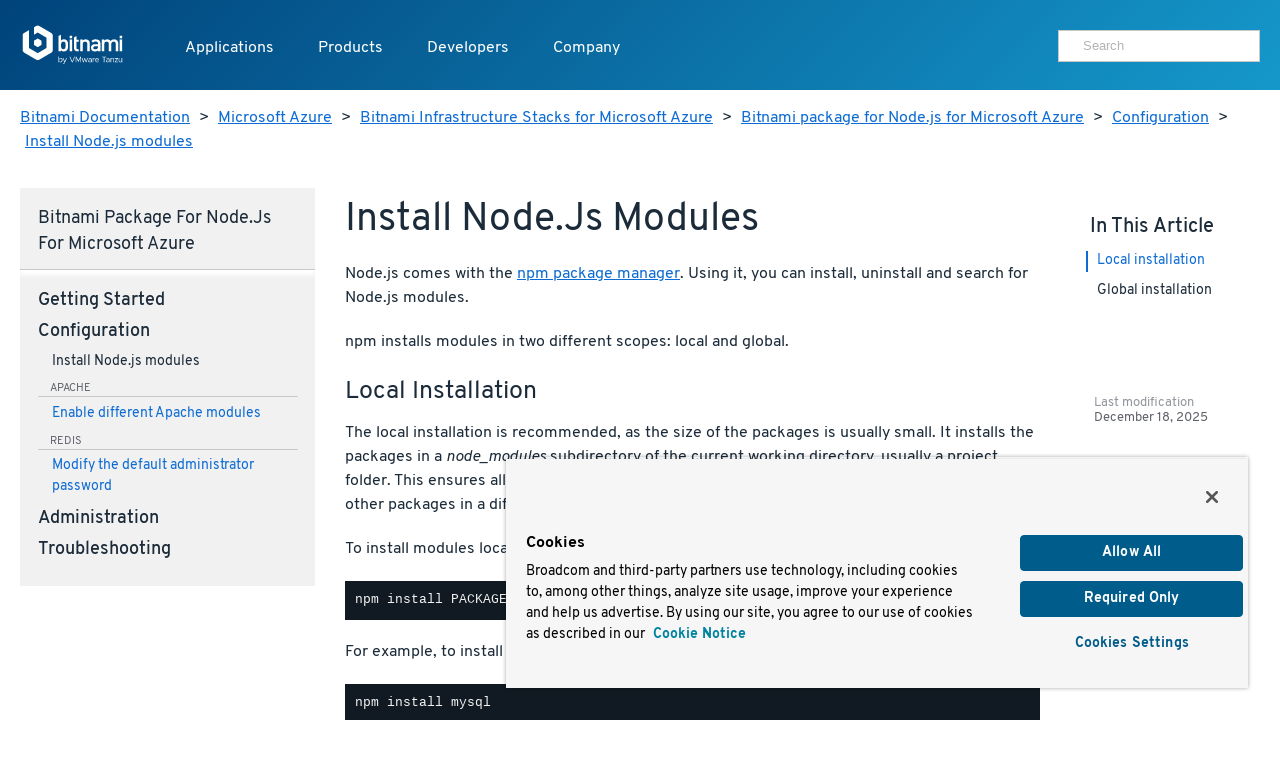

--- FILE ---
content_type: text/css
request_url: https://d1d5nb8vlsbujg.cloudfront.net/fonts/overpass.css
body_size: 325
content:
/* NOTE: If we change anything in this file we must manually invalidate the cache for cloudfront purposes. */
/* Overpass-light 300 */
@font-face {
  font-family: "Overpass";
  font-style: normal;
  font-weight: 300;
  font-display: fallback;
  src: local(""), url("./Overpass-Light.woff2") format("woff2"),
    /* Chrome 26+, Opera 23+, Firefox 39+ */ url("./Overpass-Light.woff")
      format("woff"); /* Chrome 6+, Firefox 3.6+, IE 9+, Safari 5.1+ */
}
/* Overpass-regular 400 */
@font-face {
  font-family: "Overpass";
  font-style: normal;
  font-weight: 400;
  font-display: fallback;
  src: local(""), url("./Overpass-Regular.woff2") format("woff2"),
    url("Overpass-Regular.woff") format("woff");
}
/* Overpass-medium 500 */
@font-face {
  font-family: "Overpass";
  font-style: normal;
  font-weight: 500;
  font-display: fallback;
  src: local(""), url("./Overpass-Medium.woff2") format("woff2"),
    url("Overpass-Medium.woff") format("woff");
}
/* Overpass-bold 700 */
@font-face {
  font-family: "Overpass";
  font-style: normal;
  font-weight: 700;
  font-display: fallback;
  src: local(""), url("./Overpass-Bold.woff2") format("woff2"),
    url("Overpass-Bold.woff") format("woff");
}
/* Overpass-light-italic 300 */
@font-face {
  font-family: "Overpass";
  font-style: italic;
  font-weight: 300;
  font-display: fallback;
  src: local(""), url("./Overpass-LightItalic.woff2") format("woff2"),
    url("Overpass-LightItalic.woff") format("woff");
}
/* Overpass-italic 400 */
@font-face {
  font-family: "Overpass";
  font-style: italic;
  font-weight: 400;
  font-display: fallback;
  src: local(""), url("./Overpass-Italic.woff2") format("woff2"),
    url("Overpass-Italic.woff") format("woff");
}
/* Overpass-medium-italic 500 */
@font-face {
  font-family: "Overpass";
  font-style: italic;
  font-weight: 500;
  font-display: fallback;
  src: local(""), url("./Overpass-Medium.woff2") format("woff2"),
    url("Overpass-Medium.woff") format("woff");
}
/* Overpass-bold-italic 700 */
@font-face {
  font-family: "Overpass";
  font-style: italic;
  font-weight: 700;
  font-display: fallback;
  src: local(""), url("./Overpass-Bold.woff2") format("woff2"),
    url("Overpass-Bold.woff") format("woff");
}


--- FILE ---
content_type: text/css
request_url: https://d1d5nb8vlsbujg.cloudfront.net/hex/4.0.0/hex.min.css
body_size: 11904
content:
/*!
 * HEx - v4.0.0
 *
 * The HEx design system is released under the Apache-2.0 license.
 * Copyright 2018 BitRock Inc. (DBA Bitnami). The Bitnami names, logos and all product names
 * are trademarks of BitRock Inc.
 */body{margin:0}article,aside,footer,header,nav,section{display:block}figcaption,figure,main{display:block}hr{box-sizing:content-box;height:0;overflow:visible}pre{font-family:"SFMono-Regular", Consolas, Liberation Mono, Menlo, Courier, monospace;font-size:1em}a{background-color:transparent;-webkit-text-decoration-skip:objects}a:active,a:hover{outline-width:0}abbr[title]{border-bottom:none;text-decoration:underline;text-decoration:underline dotted}b,strong{font-weight:inherit}b,strong{font-weight:bolder}code,kbd,samp{font-family:"SFMono-Regular", Consolas, Liberation Mono, Menlo, Courier, monospace;font-size:1em}dfn{font-style:italic}small{font-size:0.8em}sub,sup{font-size:0.8em;line-height:0;position:relative;vertical-align:baseline}sub{bottom:-0.15625em}sup{top:-0.3125em}audio,video{display:inline-block}audio:not([controls]){display:none;height:0}img{border-style:none}svg:not(:root){overflow:hidden}button,input,optgroup,select,textarea{margin:0}button,input{overflow:visible}button,select{text-transform:none}button,html [type="button"],[type="reset"],[type="submit"]{-webkit-appearance:button}button::-moz-focus-inner,[type="button"]::-moz-focus-inner,[type="reset"]::-moz-focus-inner,[type="submit"]::-moz-focus-inner{border-style:none;padding:0}button:-moz-focusring,[type="button"]:-moz-focusring,[type="reset"]:-moz-focusring,[type="submit"]:-moz-focusring{outline:1px dotted ButtonText}legend{box-sizing:border-box;color:inherit;display:table;max-width:100%;padding:0;white-space:normal}progress{display:inline-block;vertical-align:baseline}textarea{overflow:auto}[type="checkbox"],[type="radio"]{box-sizing:border-box;padding:0}[type="number"]::-webkit-inner-spin-button,[type="number"]::-webkit-outer-spin-button{height:auto}[type="search"]{-webkit-appearance:textfield;outline-offset:-2px}[type="search"]::-webkit-search-cancel-button,[type="search"]::-webkit-search-decoration{-webkit-appearance:none}::-webkit-file-upload-button{-webkit-appearance:button;font:inherit}details,menu{display:block}summary{display:list-item}canvas{display:inline-block}template{display:none}[hidden]{display:none}html{font-size:100%}@media all and (max-width: 47.9375em){html{font-size:95%}}@media all and (max-width: 29.9375em){html{font-size:90%}}@media all and (min-width: 81.25em){html{font-size:105%}}body{font-family:"Interstate", "Hind", -apple-system, BlinkMacSystemFont, Segoe UI, Helvetica, Arial, sans-serif, Apple Color Emoji, Segoe UI Emoji, Segoe UI Symbol;font-size:1em;color:#1C2B39;line-height:1.5;font-weight:400;text-rendering:optimizeLegibility}*{box-sizing:border-box}a{color:#0d6cd4;cursor:pointer}a:hover,a:active,a:focus{color:#dd751d}a:hover:not(.button),a:active:not(.button),a:focus:not(.button){text-decoration:underline}p a,ul a,a.decoration{text-decoration:underline}ul a:only-of-type,ol a:only-of-type,h1 a:only-of-type,h2 a:only-of-type,h3 a:only-of-type,h4 a:only-of-type,h5 a:only-of-type,h6 a:only-of-type{text-decoration:none}pre{background-color:#111a22;line-height:1.2;margin:0.625em 0 1.25em;overflow:auto;padding:0.625em;word-wrap:normal}code{font-size:0.8em;padding:0.15625em 0.3125em;background-color:#f1f1f1;border-radius:3px;border:1px solid #d9d9d9;color:#00743e;vertical-align:middle}pre code{background-color:inherit;border:none;color:#f1f1f1;padding:0}input,select,textarea{border-radius:0;border:1px solid #C7C9C8;font-size:1em;margin:0.3125em 0 0.625em;padding:0 0.625em;width:100%}input,select,button{height:2.5em;line-height:2.5em}textarea:focus,input:focus,select:focus{outline:none;border-color:#336995;box-shadow:inset 0 1px 1px rgba(28,43,57,0.05),0 0 8px rgba(21,152,203,0.3)}select{background-color:#ffffff}textarea{padding:0.625em;font-family:"Interstate", "Hind", -apple-system, BlinkMacSystemFont, Segoe UI, Helvetica, Arial, sans-serif, Apple Color Emoji, Segoe UI Emoji, Segoe UI Symbol;resize:vertical;min-height:6.25em}label{color:#1C2B39;font-size:1em}label+label{margin-left:1.25em}label.checkbox,label.radio{cursor:pointer}label.checkbox input:disabled+span,label.radio input:disabled+span{opacity:.7}label+input,label+select,label+textarea{margin-top:0}input[type="checkbox"],input[type="radio"]{display:inline-block;margin:0 0.3125em 0 0;width:auto;height:auto;vertical-align:1px}input[type="checkbox"]:focus,input[type="radio"]:focus{text-decoration:none}_::-webkit-full-page-media,_:future,:root input[type="checkbox"],input[type="radio"]{vertical-align:baseline}.button{border-radius:0;border:none;box-shadow:0 12px 10px -7px rgba(0,0,0,0.2);color:#16222e;cursor:pointer;display:inline-block;font-size:1em;line-height:2.5em;vertical-align:middle;text-decoration:none;max-width:100%;overflow:hidden;padding:0 1.875em;text-overflow:ellipsis;transition:transform .15s ease-in-out, box-shadow .15s ease-in-out;white-space:nowrap;will-change:transform;width:auto;margin-top:0;margin-bottom:0;background:linear-gradient(135deg, transparent 7px, #f1f1f1 7px, #f7f7f7 100%)}.button:hover,.button:focus{background:linear-gradient(135deg, transparent 7px, #F58220 7px, #FDBA12 100%);box-shadow:0 12px 10px -7px rgba(0,0,0,0.2);color:#ffffff}.button:active{transform:translateY(2px);color:#ffffff;box-shadow:0 10px 10px -8px rgba(0,0,0,0.2)}.button[disabled="disabled"],.button[disabled="true"],.button[disabled]{cursor:not-allowed;opacity:.5}.button+.button,.button+button{margin-left:0.3125em}::placeholder{color:#b3b5b4;opacity:1}:-ms-input-placeholder{color:#b3b5b4}::-ms-input-placeholder{color:#b3b5b4}h1,h2,h3,h4,h5,h6{color:#1C2B39;font-weight:normal;font-family:"Interstate", "Fira Sans", -apple-system, BlinkMacSystemFont, Segoe UI, Helvetica, Arial, sans-serif, Apple Color Emoji, Segoe UI Emoji, Segoe UI Symbol;margin:0.625em 0 0.3125em}h1 a,h1 a:hover,h1 a:active,h2 a,h2 a:hover,h2 a:active,h3 a,h3 a:hover,h3 a:active,h4 a,h4 a:hover,h4 a:active,h5 a,h5 a:hover,h5 a:active,h6 a,h6 a:hover,h6 a:active{color:inherit}h1{font-size:2.44141em}h2{font-size:1.95312em}h3{font-size:1.5625em}h4{font-size:1.25em;font-weight:500;text-transform:uppercase}h5,h6{font-size:1.25em;font-weight:bold}ul,ol{padding-left:2.5em;margin:0.625em 0 1.25em}p{margin:0.625em 0 1.25em}blockquote{border-left:3px solid #f1f1f1;margin:1.25em auto;padding:0.3125em 0.3125em 0.3125em 1.25em}blockquote a[rel="author"]{color:#1C2B39;display:block;font-weight:bold;margin-top:1.25em}blockquote.accent{border-left-color:#008145}blockquote.action{border-left-color:#F58220}blockquote.brand{border-left-color:#00437B}.bg-dark:not(.type-color-reverse-anchor-reset) blockquote a[rel=author],.bg-brand:not(.type-color-reverse-anchor-reset) blockquote a[rel=author],.bg-accent:not(.type-color-reverse-anchor-reset) blockquote a[rel=author],.bg-action:not(.type-color-reverse-anchor-reset) blockquote a[rel=author],.bg-skew:not(.type-color-reverse-anchor-reset) blockquote a[rel=author],[class*="gradient-"][class*="-brand"]:not(.type-color-reverse-anchor-reset) blockquote a[rel=author],[class*="gradient-"][class*="-accent"]:not(.type-color-reverse-anchor-reset) blockquote a[rel=author],[class*="gradient-"][class*="-action"]:not(.type-color-reverse-anchor-reset) blockquote a[rel=author]{color:#ffffff}blockquote.outstanding{border-left:none;font-size:1.25em;padding:0.3125em;position:relative;text-align:center}blockquote.outstanding:before,blockquote.outstanding:after{background-image:url("data:image/svg+xml;utf8,<svg width='68' height='49' viewBox='0 0 68 49' xmlns='http://www.w3.org/2000/svg'><title>Fill 1</title><path d='M30.769 21.522c0 19.627-11.1 26.936-28.521 27.478L0 39.119c9.413-1.083 14.05-5.415 13.769-12.724H3.372V0h27.397v21.522zm37.231 0C68 41.15 57.041 48.458 39.48 49l-2.108-9.881c9.413-1.083 14.05-5.415 13.628-12.724H40.603V0H68v21.522z' fill='rgb(126, 211, 33)' fill-rule='evenodd'/></svg>");background-size:contain;background-repeat:no-repeat;background-position:center center;height:1.875em;position:absolute;top:0.625em;width:2.5em}blockquote.outstanding:before{left:0.3125em;transform:rotateZ(180deg)}blockquote.outstanding:after{right:0.3125em}blockquote.outstanding a[rel="author"]{font-size:0.8em}blockquote.outstanding a[rel="author"],blockquote.outstanding a[rel="author"]:hover{text-decoration:none}@media all and (min-width: 48em){blockquote.outstanding{padding:0.3125em 3.75em}blockquote.outstanding:before,blockquote.outstanding:after{content:''}}abbr,cite{text-decoration:none;font-weight:bold}hr{color:#f1f1f1;background-color:#f1f1f1;height:2px;border:0;margin:0.625em auto}table{width:100%;margin:0.625em 0 1.25em;border-collapse:collapse;text-align:left}table th,table td{padding:0.625em}table th{border-bottom:1px solid #f1f1f1}table tbody>tr:hover{background-color:#f7f7f7}.container{width:auto;max-width:1300px;margin:0 auto}@media all and (max-width: 1340px){.container{padding:0 1.25em}}.container .row{display:flex;flex-wrap:wrap;margin:1.25em -0.625em}.container .row:first-child{margin-top:0}.container .row:last-child{margin-bottom:0}.container .row>[class^="col"]{flex:1;min-height:1px;box-sizing:border-box;padding:0 0.625em}.container .row .col-1{flex:0 0 8.33333%;max-width:8.33333%}.container .row .col-2{flex:0 0 16.66667%;max-width:16.66667%}.container .row .col-3{flex:0 0 25%;max-width:25%}.container .row .col-4{flex:0 0 33.33333%;max-width:33.33333%}.container .row .col-5{flex:0 0 41.66667%;max-width:41.66667%}.container .row .col-6{flex:0 0 50%;max-width:50%}.container .row .col-7{flex:0 0 58.33333%;max-width:58.33333%}.container .row .col-8{flex:0 0 66.66667%;max-width:66.66667%}.container .row .col-9{flex:0 0 75%;max-width:75%}.container .row .col-10{flex:0 0 83.33333%;max-width:83.33333%}.container .row .col-11{flex:0 0 91.66667%;max-width:91.66667%}.container .row .col-12{flex:0 0 100%;max-width:100%}.flex,.row{display:flex}.flex.align-center,.row.align-center{align-items:center}.flex.align-start,.row.align-start{align-items:flex-start}.flex.align-end,.row.align-end{align-items:flex-end}.flex .align-center,.row .align-center{align-self:center}.flex .align-start,.row .align-start{align-self:flex-start}.flex .align-end,.row .align-end{align-self:flex-end}.row.row-reverse{flex-direction:row-reverse}@media all and (min-width: 30em){.container .row.collapse-a-phone>[class^="col"]{flex:0 0 100%;margin-top:1.25em;max-width:100%}.container .row.collapse-a-phone>[class^="col"]:first-child{margin-top:0}.container .row.collapse-a-phone>[class^="col"]:nth-child(n+2){margin-top:1.25em}.container .row.collapse-a-phone.row-vdivide>[class^="col"]{border-right:0}.container .row.collapse-2-a-phone>[class^="col"]{flex:0 0 50%;max-width:50%}.container .row.collapse-2-a-phone>[class^="col"]:nth-child(n){margin-top:1.25em}.container .row.collapse-2-a-phone>[class^="col"]:nth-child(-n+2){margin-top:0}.container .row.collapse-2-a-phone.row-vdivide>[class^="col"]:nth-child(2n){border-right:0}.container .row.collapse-3-a-phone>[class^="col"]{flex:0 0 33.33333%;max-width:33.33333%}.container .row.collapse-3-a-phone>[class^="col"]:nth-child(n){margin-top:1.25em}.container .row.collapse-3-a-phone>[class^="col"]:nth-child(-n+3){margin-top:0}.container .row.collapse-3-a-phone.row-vdivide>[class^="col"]:nth-child(3n){border-right:0}}@media all and (min-width: 48em){.container .row.collapse-a-phone-land>[class^="col"]{flex:0 0 100%;margin-top:1.25em;max-width:100%}.container .row.collapse-a-phone-land>[class^="col"]:first-child{margin-top:0}.container .row.collapse-a-phone-land>[class^="col"]:nth-child(n+2){margin-top:1.25em}.container .row.collapse-a-phone-land.row-vdivide>[class^="col"]{border-right:0}.container .row.collapse-2-a-phone-land>[class^="col"]{flex:0 0 50%;max-width:50%}.container .row.collapse-2-a-phone-land>[class^="col"]:nth-child(n){margin-top:1.25em}.container .row.collapse-2-a-phone-land>[class^="col"]:nth-child(-n+2){margin-top:0}.container .row.collapse-2-a-phone-land.row-vdivide>[class^="col"]:nth-child(2n){border-right:0}.container .row.collapse-3-a-phone-land>[class^="col"]{flex:0 0 33.33333%;max-width:33.33333%}.container .row.collapse-3-a-phone-land>[class^="col"]:nth-child(n){margin-top:1.25em}.container .row.collapse-3-a-phone-land>[class^="col"]:nth-child(-n+3){margin-top:0}.container .row.collapse-3-a-phone-land.row-vdivide>[class^="col"]:nth-child(3n){border-right:0}}@media all and (min-width: 56.25em){.container .row.collapse-a-tablet>[class^="col"]{flex:0 0 100%;margin-top:1.25em;max-width:100%}.container .row.collapse-a-tablet>[class^="col"]:first-child{margin-top:0}.container .row.collapse-a-tablet>[class^="col"]:nth-child(n+2){margin-top:1.25em}.container .row.collapse-a-tablet.row-vdivide>[class^="col"]{border-right:0}.container .row.collapse-2-a-tablet>[class^="col"]{flex:0 0 50%;max-width:50%}.container .row.collapse-2-a-tablet>[class^="col"]:nth-child(n){margin-top:1.25em}.container .row.collapse-2-a-tablet>[class^="col"]:nth-child(-n+2){margin-top:0}.container .row.collapse-2-a-tablet.row-vdivide>[class^="col"]:nth-child(2n){border-right:0}.container .row.collapse-3-a-tablet>[class^="col"]{flex:0 0 33.33333%;max-width:33.33333%}.container .row.collapse-3-a-tablet>[class^="col"]:nth-child(n){margin-top:1.25em}.container .row.collapse-3-a-tablet>[class^="col"]:nth-child(-n+3){margin-top:0}.container .row.collapse-3-a-tablet.row-vdivide>[class^="col"]:nth-child(3n){border-right:0}}@media all and (min-width: 68.75em){.container .row.collapse-a-desktop>[class^="col"]{flex:0 0 100%;margin-top:1.25em;max-width:100%}.container .row.collapse-a-desktop>[class^="col"]:first-child{margin-top:0}.container .row.collapse-a-desktop>[class^="col"]:nth-child(n+2){margin-top:1.25em}.container .row.collapse-a-desktop.row-vdivide>[class^="col"]{border-right:0}.container .row.collapse-2-a-desktop>[class^="col"]{flex:0 0 50%;max-width:50%}.container .row.collapse-2-a-desktop>[class^="col"]:nth-child(n){margin-top:1.25em}.container .row.collapse-2-a-desktop>[class^="col"]:nth-child(-n+2){margin-top:0}.container .row.collapse-2-a-desktop.row-vdivide>[class^="col"]:nth-child(2n){border-right:0}.container .row.collapse-3-a-desktop>[class^="col"]{flex:0 0 33.33333%;max-width:33.33333%}.container .row.collapse-3-a-desktop>[class^="col"]:nth-child(n){margin-top:1.25em}.container .row.collapse-3-a-desktop>[class^="col"]:nth-child(-n+3){margin-top:0}.container .row.collapse-3-a-desktop.row-vdivide>[class^="col"]:nth-child(3n){border-right:0}}@media all and (min-width: 81.25em){.container .row.collapse-a-wide>[class^="col"]{flex:0 0 100%;margin-top:1.25em;max-width:100%}.container .row.collapse-a-wide>[class^="col"]:first-child{margin-top:0}.container .row.collapse-a-wide>[class^="col"]:nth-child(n+2){margin-top:1.25em}.container .row.collapse-a-wide.row-vdivide>[class^="col"]{border-right:0}.container .row.collapse-2-a-wide>[class^="col"]{flex:0 0 50%;max-width:50%}.container .row.collapse-2-a-wide>[class^="col"]:nth-child(n){margin-top:1.25em}.container .row.collapse-2-a-wide>[class^="col"]:nth-child(-n+2){margin-top:0}.container .row.collapse-2-a-wide.row-vdivide>[class^="col"]:nth-child(2n){border-right:0}.container .row.collapse-3-a-wide>[class^="col"]{flex:0 0 33.33333%;max-width:33.33333%}.container .row.collapse-3-a-wide>[class^="col"]:nth-child(n){margin-top:1.25em}.container .row.collapse-3-a-wide>[class^="col"]:nth-child(-n+3){margin-top:0}.container .row.collapse-3-a-wide.row-vdivide>[class^="col"]:nth-child(3n){border-right:0}}@media all and (max-width: 81.1875em){.container .row.collapse-b-ultrawide>[class^="col"]{flex:0 0 100%;margin-top:1.25em;max-width:100%}.container .row.collapse-b-ultrawide>[class^="col"]:first-child{margin-top:0}.container .row.collapse-b-ultrawide>[class^="col"]:nth-child(n+2){margin-top:1.25em}.container .row.collapse-b-ultrawide.row-vdivide>[class^="col"]{border-right:0}.container .row.collapse-2-b-ultrawide>[class^="col"]{flex:0 0 50%;max-width:50%}.container .row.collapse-2-b-ultrawide>[class^="col"]:nth-child(n){margin-top:1.25em}.container .row.collapse-2-b-ultrawide>[class^="col"]:nth-child(-n+2){margin-top:0}.container .row.collapse-2-b-ultrawide.row-vdivide>[class^="col"]:nth-child(2n){border-right:0}.container .row.collapse-3-b-ultrawide>[class^="col"]{flex:0 0 33.33333%;max-width:33.33333%}.container .row.collapse-3-b-ultrawide>[class^="col"]:nth-child(n){margin-top:1.25em}.container .row.collapse-3-b-ultrawide>[class^="col"]:nth-child(-n+3){margin-top:0}.container .row.collapse-3-b-ultrawide.row-vdivide>[class^="col"]:nth-child(3n){border-right:0}}@media all and (max-width: 68.6875em){.container .row.collapse-b-wide>[class^="col"]{flex:0 0 100%;margin-top:1.25em;max-width:100%}.container .row.collapse-b-wide>[class^="col"]:first-child{margin-top:0}.container .row.collapse-b-wide>[class^="col"]:nth-child(n+2){margin-top:1.25em}.container .row.collapse-b-wide.row-vdivide>[class^="col"]{border-right:0}.container .row.collapse-2-b-wide>[class^="col"]{flex:0 0 50%;max-width:50%}.container .row.collapse-2-b-wide>[class^="col"]:nth-child(n){margin-top:1.25em}.container .row.collapse-2-b-wide>[class^="col"]:nth-child(-n+2){margin-top:0}.container .row.collapse-2-b-wide.row-vdivide>[class^="col"]:nth-child(2n){border-right:0}.container .row.collapse-3-b-wide>[class^="col"]{flex:0 0 33.33333%;max-width:33.33333%}.container .row.collapse-3-b-wide>[class^="col"]:nth-child(n){margin-top:1.25em}.container .row.collapse-3-b-wide>[class^="col"]:nth-child(-n+3){margin-top:0}.container .row.collapse-3-b-wide.row-vdivide>[class^="col"]:nth-child(3n){border-right:0}}@media all and (max-width: 56.1875em){.container .row.collapse-b-desktop>[class^="col"]{flex:0 0 100%;margin-top:1.25em;max-width:100%}.container .row.collapse-b-desktop>[class^="col"]:first-child{margin-top:0}.container .row.collapse-b-desktop>[class^="col"]:nth-child(n+2){margin-top:1.25em}.container .row.collapse-b-desktop.row-vdivide>[class^="col"]{border-right:0}.container .row.collapse-2-b-desktop>[class^="col"]{flex:0 0 50%;max-width:50%}.container .row.collapse-2-b-desktop>[class^="col"]:nth-child(n){margin-top:1.25em}.container .row.collapse-2-b-desktop>[class^="col"]:nth-child(-n+2){margin-top:0}.container .row.collapse-2-b-desktop.row-vdivide>[class^="col"]:nth-child(2n){border-right:0}.container .row.collapse-3-b-desktop>[class^="col"]{flex:0 0 33.33333%;max-width:33.33333%}.container .row.collapse-3-b-desktop>[class^="col"]:nth-child(n){margin-top:1.25em}.container .row.collapse-3-b-desktop>[class^="col"]:nth-child(-n+3){margin-top:0}.container .row.collapse-3-b-desktop.row-vdivide>[class^="col"]:nth-child(3n){border-right:0}}@media all and (max-width: 47.9375em){.container .row.collapse-b-tablet>[class^="col"]{flex:0 0 100%;margin-top:1.25em;max-width:100%}.container .row.collapse-b-tablet>[class^="col"]:first-child{margin-top:0}.container .row.collapse-b-tablet>[class^="col"]:nth-child(n+2){margin-top:1.25em}.container .row.collapse-b-tablet.row-vdivide>[class^="col"]{border-right:0}.container .row.collapse-2-b-tablet>[class^="col"]{flex:0 0 50%;max-width:50%}.container .row.collapse-2-b-tablet>[class^="col"]:nth-child(n){margin-top:1.25em}.container .row.collapse-2-b-tablet>[class^="col"]:nth-child(-n+2){margin-top:0}.container .row.collapse-2-b-tablet.row-vdivide>[class^="col"]:nth-child(2n){border-right:0}.container .row.collapse-3-b-tablet>[class^="col"]{flex:0 0 33.33333%;max-width:33.33333%}.container .row.collapse-3-b-tablet>[class^="col"]:nth-child(n){margin-top:1.25em}.container .row.collapse-3-b-tablet>[class^="col"]:nth-child(-n+3){margin-top:0}.container .row.collapse-3-b-tablet.row-vdivide>[class^="col"]:nth-child(3n){border-right:0}}@media all and (max-width: 29.9375em){.container .row.collapse-b-phone-land>[class^="col"]{flex:0 0 100%;margin-top:1.25em;max-width:100%}.container .row.collapse-b-phone-land>[class^="col"]:first-child{margin-top:0}.container .row.collapse-b-phone-land>[class^="col"]:nth-child(n+2){margin-top:1.25em}.container .row.collapse-b-phone-land.row-vdivide>[class^="col"]{border-right:0}.container .row.collapse-2-b-phone-land>[class^="col"]{flex:0 0 50%;max-width:50%}.container .row.collapse-2-b-phone-land>[class^="col"]:nth-child(n){margin-top:1.25em}.container .row.collapse-2-b-phone-land>[class^="col"]:nth-child(-n+2){margin-top:0}.container .row.collapse-2-b-phone-land.row-vdivide>[class^="col"]:nth-child(2n){border-right:0}.container .row.collapse-3-b-phone-land>[class^="col"]{flex:0 0 33.33333%;max-width:33.33333%}.container .row.collapse-3-b-phone-land>[class^="col"]:nth-child(n){margin-top:1.25em}.container .row.collapse-3-b-phone-land>[class^="col"]:nth-child(-n+3){margin-top:0}.container .row.collapse-3-b-phone-land.row-vdivide>[class^="col"]:nth-child(3n){border-right:0}}@media all and (max-width: 29.9375em){.container .row.collapse-on-phone>[class^="col"]{flex:0 0 100%;margin-top:1.25em;max-width:100%}.container .row.collapse-on-phone>[class^="col"]:first-child{margin-top:0}.container .row.collapse-on-phone>[class^="col"]:nth-child(n+2){margin-top:1.25em}.container .row.collapse-on-phone.row-vdivide>[class^="col"]{border-right:0}.container .row.collapse-2-on-phone>[class^="col"]{flex:0 0 50%;max-width:50%}.container .row.collapse-2-on-phone>[class^="col"]:nth-child(n){margin-top:1.25em}.container .row.collapse-2-on-phone>[class^="col"]:nth-child(-n+2){margin-top:0}.container .row.collapse-2-on-phone.row-vdivide>[class^="col"]:nth-child(2n){border-right:0}.container .row.collapse-3-on-phone>[class^="col"]{flex:0 0 33.33333%;max-width:33.33333%}.container .row.collapse-3-on-phone>[class^="col"]:nth-child(n){margin-top:1.25em}.container .row.collapse-3-on-phone>[class^="col"]:nth-child(-n+3){margin-top:0}.container .row.collapse-3-on-phone.row-vdivide>[class^="col"]:nth-child(3n){border-right:0}}@media all and (min-width: 30em) and (max-width: 47.9375em){.container .row.collapse-on-phone-land>[class^="col"]{flex:0 0 100%;margin-top:1.25em;max-width:100%}.container .row.collapse-on-phone-land>[class^="col"]:first-child{margin-top:0}.container .row.collapse-on-phone-land>[class^="col"]:nth-child(n+2){margin-top:1.25em}.container .row.collapse-on-phone-land.row-vdivide>[class^="col"]{border-right:0}.container .row.collapse-2-on-phone-land>[class^="col"]{flex:0 0 50%;max-width:50%}.container .row.collapse-2-on-phone-land>[class^="col"]:nth-child(n){margin-top:1.25em}.container .row.collapse-2-on-phone-land>[class^="col"]:nth-child(-n+2){margin-top:0}.container .row.collapse-2-on-phone-land.row-vdivide>[class^="col"]:nth-child(2n){border-right:0}.container .row.collapse-3-on-phone-land>[class^="col"]{flex:0 0 33.33333%;max-width:33.33333%}.container .row.collapse-3-on-phone-land>[class^="col"]:nth-child(n){margin-top:1.25em}.container .row.collapse-3-on-phone-land>[class^="col"]:nth-child(-n+3){margin-top:0}.container .row.collapse-3-on-phone-land.row-vdivide>[class^="col"]:nth-child(3n){border-right:0}}@media all and (min-width: 48em) and (max-width: 56.1875em){.container .row.collapse-on-tablet>[class^="col"]{flex:0 0 100%;margin-top:1.25em;max-width:100%}.container .row.collapse-on-tablet>[class^="col"]:first-child{margin-top:0}.container .row.collapse-on-tablet>[class^="col"]:nth-child(n+2){margin-top:1.25em}.container .row.collapse-on-tablet.row-vdivide>[class^="col"]{border-right:0}.container .row.collapse-2-on-tablet>[class^="col"]{flex:0 0 50%;max-width:50%}.container .row.collapse-2-on-tablet>[class^="col"]:nth-child(n){margin-top:1.25em}.container .row.collapse-2-on-tablet>[class^="col"]:nth-child(-n+2){margin-top:0}.container .row.collapse-2-on-tablet.row-vdivide>[class^="col"]:nth-child(2n){border-right:0}.container .row.collapse-3-on-tablet>[class^="col"]{flex:0 0 33.33333%;max-width:33.33333%}.container .row.collapse-3-on-tablet>[class^="col"]:nth-child(n){margin-top:1.25em}.container .row.collapse-3-on-tablet>[class^="col"]:nth-child(-n+3){margin-top:0}.container .row.collapse-3-on-tablet.row-vdivide>[class^="col"]:nth-child(3n){border-right:0}}@media all and (min-width: 56.25em) and (max-width: 68.6875em){.container .row.collapse-on-desktop>[class^="col"]{flex:0 0 100%;margin-top:1.25em;max-width:100%}.container .row.collapse-on-desktop>[class^="col"]:first-child{margin-top:0}.container .row.collapse-on-desktop>[class^="col"]:nth-child(n+2){margin-top:1.25em}.container .row.collapse-on-desktop.row-vdivide>[class^="col"]{border-right:0}.container .row.collapse-2-on-desktop>[class^="col"]{flex:0 0 50%;max-width:50%}.container .row.collapse-2-on-desktop>[class^="col"]:nth-child(n){margin-top:1.25em}.container .row.collapse-2-on-desktop>[class^="col"]:nth-child(-n+2){margin-top:0}.container .row.collapse-2-on-desktop.row-vdivide>[class^="col"]:nth-child(2n){border-right:0}.container .row.collapse-3-on-desktop>[class^="col"]{flex:0 0 33.33333%;max-width:33.33333%}.container .row.collapse-3-on-desktop>[class^="col"]:nth-child(n){margin-top:1.25em}.container .row.collapse-3-on-desktop>[class^="col"]:nth-child(-n+3){margin-top:0}.container .row.collapse-3-on-desktop.row-vdivide>[class^="col"]:nth-child(3n){border-right:0}}@media all and (min-width: 68.75em) and (max-width: 81.1875em){.container .row.collapse-on-wide>[class^="col"]{flex:0 0 100%;margin-top:1.25em;max-width:100%}.container .row.collapse-on-wide>[class^="col"]:first-child{margin-top:0}.container .row.collapse-on-wide>[class^="col"]:nth-child(n+2){margin-top:1.25em}.container .row.collapse-on-wide.row-vdivide>[class^="col"]{border-right:0}.container .row.collapse-2-on-wide>[class^="col"]{flex:0 0 50%;max-width:50%}.container .row.collapse-2-on-wide>[class^="col"]:nth-child(n){margin-top:1.25em}.container .row.collapse-2-on-wide>[class^="col"]:nth-child(-n+2){margin-top:0}.container .row.collapse-2-on-wide.row-vdivide>[class^="col"]:nth-child(2n){border-right:0}.container .row.collapse-3-on-wide>[class^="col"]{flex:0 0 33.33333%;max-width:33.33333%}.container .row.collapse-3-on-wide>[class^="col"]:nth-child(n){margin-top:1.25em}.container .row.collapse-3-on-wide>[class^="col"]:nth-child(-n+3){margin-top:0}.container .row.collapse-3-on-wide.row-vdivide>[class^="col"]:nth-child(3n){border-right:0}}.container.container-fluid{max-width:none}.container.container-small{max-width:calc(8 * (1300px / 12) + 1.25em / 2)}.container.container-tiny{max-width:calc(6 * (1300px / 12) + 1.25em / 2)}a.light:not(.button){color:#4da77d}a.light:not(.button):hover,a.light:not(.button):active,a.light:not(.button):visited{color:#66b38f}a.secondary:not(.button){color:#00437B}a.secondary:not(.button):hover,a.secondary:not(.button):active,a.secondary:not(.button):visited{color:#003c6f}a.no-decoration{text-decoration:none}@keyframes slide-in{from{transform:translateY(-10%);opacity:0}to{transform:translateY(0);opacity:1}}.slide-in{animation:slide-in .150s ease-in}@keyframes fade-in{from{opacity:0}to{opacity:1}}.fade-in{animation:fade-in .150s ease-in}.bg-bitnami,.bg-brand{background-color:#00437B}.bg-accent,.bg-accent{background-color:#008145}.bg-action,.bg-action{background-color:#F58220}.bg-iron,.bg-light{background-color:#f1f1f1}.bg-dark,.bg-text{background-color:#1C2B39}.bg-white,.bg-white{background-color:#ffffff}.shadow-1,.elevation-1{box-shadow:0 3px 6px rgba(28,43,57,0.4)}.shadow-2,.elevation-2{box-shadow:0 6px 12px rgba(28,43,57,0.4)}.shadow-3,.elevation-3{box-shadow:0 9px 18px rgba(28,43,57,0.4)}.shadow-4,.elevation-4{box-shadow:0 12px 24px rgba(28,43,57,0.4)}.shadow-5,.elevation-5{box-shadow:0 15px 30px rgba(28,43,57,0.4)}.shadow-reset,.elevation-reset{box-shadow:none}.button-primary,.button-accent,.button-action,.button-danger{color:white}.button-primary{background:linear-gradient(135deg, transparent 7px, #00437B 7px, #1598CB 100%)}.button-accent{background:linear-gradient(135deg, transparent 7px, #008145 7px, #82C341 100%)}.button-action{background:linear-gradient(135deg, transparent 7px, #F58220 7px, #FDBA12 100%)}.button-action:hover{background:linear-gradient(135deg, transparent 7px, #dd751d 7px, #e4a710 100%)}.button-danger{background:linear-gradient(135deg, transparent 7px, #de0606 7px, #e85151 100%)}.button-small{font-size:0.8em}.button-big{font-size:1.25em}.button-bigger{font-size:1.5625em}.button-dropdown:after{border:5px solid transparent;border-top-color:#1C2B39;display:inline-block;content:'';height:0;margin-left:0.3125em;position:relative;top:0.07812em;vertical-align:middle;width:0}.button-dropdown.button-action:after,.button-dropdown.button-accent:after{border-top-color:#ffffff}.button-dropdown-open:after{border-top-color:transparent;border-bottom-color:#1C2B39;top:-.2em}.button-dropdown-open.button-action:after,.button-dropdown-open.button-accent:after{border-top-color:transparent;border-bottom-color:#ffffff}.bg-dark *:not(.form-reverse-reset) label,.bg-brand *:not(.form-reverse-reset) label,.bg-accent *:not(.form-reverse-reset) label,.bg-action *:not(.form-reverse-reset) label,.bg-skew *:not(.form-reverse-reset) label,[class*="gradient-"][class*="-brand"] *:not(.form-reverse-reset) label,[class*="gradient-"][class*="-accent"] *:not(.form-reverse-reset) label,[class*="gradient-"][class*="-action"] *:not(.form-reverse-reset) label,.form-reverse *:not(.form-reverse-reset) label{color:#C7C9C8}.bg-dark *:not(.form-reverse-reset) label.radio,.bg-dark *:not(.form-reverse-reset) label.checkbox,.bg-brand *:not(.form-reverse-reset) label.radio,.bg-brand *:not(.form-reverse-reset) label.checkbox,.bg-accent *:not(.form-reverse-reset) label.radio,.bg-accent *:not(.form-reverse-reset) label.checkbox,.bg-action *:not(.form-reverse-reset) label.radio,.bg-action *:not(.form-reverse-reset) label.checkbox,.bg-skew *:not(.form-reverse-reset) label.radio,.bg-skew *:not(.form-reverse-reset) label.checkbox,[class*="gradient-"][class*="-brand"] *:not(.form-reverse-reset) label.radio,[class*="gradient-"][class*="-brand"] *:not(.form-reverse-reset) label.checkbox,[class*="gradient-"][class*="-accent"] *:not(.form-reverse-reset) label.radio,[class*="gradient-"][class*="-accent"] *:not(.form-reverse-reset) label.checkbox,[class*="gradient-"][class*="-action"] *:not(.form-reverse-reset) label.radio,[class*="gradient-"][class*="-action"] *:not(.form-reverse-reset) label.checkbox,.form-reverse *:not(.form-reverse-reset) label.radio,.form-reverse *:not(.form-reverse-reset) label.checkbox{color:#ffffff}.bg-dark *:not(.form-reverse-reset) input,.bg-dark *:not(.form-reverse-reset) input:focus,.bg-dark *:not(.form-reverse-reset) select,.bg-dark *:not(.form-reverse-reset) select:focus,.bg-dark *:not(.form-reverse-reset) textarea,.bg-dark *:not(.form-reverse-reset) textarea:focus,.bg-brand *:not(.form-reverse-reset) input,.bg-brand *:not(.form-reverse-reset) input:focus,.bg-brand *:not(.form-reverse-reset) select,.bg-brand *:not(.form-reverse-reset) select:focus,.bg-brand *:not(.form-reverse-reset) textarea,.bg-brand *:not(.form-reverse-reset) textarea:focus,.bg-accent *:not(.form-reverse-reset) input,.bg-accent *:not(.form-reverse-reset) input:focus,.bg-accent *:not(.form-reverse-reset) select,.bg-accent *:not(.form-reverse-reset) select:focus,.bg-accent *:not(.form-reverse-reset) textarea,.bg-accent *:not(.form-reverse-reset) textarea:focus,.bg-action *:not(.form-reverse-reset) input,.bg-action *:not(.form-reverse-reset) input:focus,.bg-action *:not(.form-reverse-reset) select,.bg-action *:not(.form-reverse-reset) select:focus,.bg-action *:not(.form-reverse-reset) textarea,.bg-action *:not(.form-reverse-reset) textarea:focus,.bg-skew *:not(.form-reverse-reset) input,.bg-skew *:not(.form-reverse-reset) input:focus,.bg-skew *:not(.form-reverse-reset) select,.bg-skew *:not(.form-reverse-reset) select:focus,.bg-skew *:not(.form-reverse-reset) textarea,.bg-skew *:not(.form-reverse-reset) textarea:focus,[class*="gradient-"][class*="-brand"] *:not(.form-reverse-reset) input,[class*="gradient-"][class*="-brand"] *:not(.form-reverse-reset) input:focus,[class*="gradient-"][class*="-brand"] *:not(.form-reverse-reset) select,[class*="gradient-"][class*="-brand"] *:not(.form-reverse-reset) select:focus,[class*="gradient-"][class*="-brand"] *:not(.form-reverse-reset) textarea,[class*="gradient-"][class*="-brand"] *:not(.form-reverse-reset) textarea:focus,[class*="gradient-"][class*="-accent"] *:not(.form-reverse-reset) input,[class*="gradient-"][class*="-accent"] *:not(.form-reverse-reset) input:focus,[class*="gradient-"][class*="-accent"] *:not(.form-reverse-reset) select,[class*="gradient-"][class*="-accent"] *:not(.form-reverse-reset) select:focus,[class*="gradient-"][class*="-accent"] *:not(.form-reverse-reset) textarea,[class*="gradient-"][class*="-accent"] *:not(.form-reverse-reset) textarea:focus,[class*="gradient-"][class*="-action"] *:not(.form-reverse-reset) input,[class*="gradient-"][class*="-action"] *:not(.form-reverse-reset) input:focus,[class*="gradient-"][class*="-action"] *:not(.form-reverse-reset) select,[class*="gradient-"][class*="-action"] *:not(.form-reverse-reset) select:focus,[class*="gradient-"][class*="-action"] *:not(.form-reverse-reset) textarea,[class*="gradient-"][class*="-action"] *:not(.form-reverse-reset) textarea:focus,.form-reverse *:not(.form-reverse-reset) input,.form-reverse *:not(.form-reverse-reset) input:focus,.form-reverse *:not(.form-reverse-reset) select,.form-reverse *:not(.form-reverse-reset) select:focus,.form-reverse *:not(.form-reverse-reset) textarea,.form-reverse *:not(.form-reverse-reset) textarea:focus{border-color:transparent}.gradient-brand,.gradient-0-brand{background-image:linear-gradient(0deg, #00437B 0%, #1598CB 100%)}.gradient-accent,.gradient-0-accent{background-image:linear-gradient(0deg, #008145 0%, #82C341 100%)}.gradient-action,.gradient-0-action{background-image:linear-gradient(0deg, #F58220 0%, #FDBA12 100%)}.gradient-light,.gradient-0-light{background-image:linear-gradient(0deg, #f1f1f1 0%, #f7f7f7 100%)}.gradient-danger,.gradient-0-danger{background-image:linear-gradient(0deg, #de0606 0%, #e85151 100%)}.gradient-45-brand{background-image:linear-gradient(45deg, #00437B 0%, #1598CB 100%)}.gradient-45-accent{background-image:linear-gradient(45deg, #008145 0%, #82C341 100%)}.gradient-45-action{background-image:linear-gradient(45deg, #F58220 0%, #FDBA12 100%)}.gradient-45-light{background-image:linear-gradient(45deg, #f1f1f1 0%, #f7f7f7 100%)}.gradient-45-danger{background-image:linear-gradient(45deg, #de0606 0%, #e85151 100%)}.gradient-90-brand{background-image:linear-gradient(90deg, #00437B 0%, #1598CB 100%)}.gradient-90-accent{background-image:linear-gradient(90deg, #008145 0%, #82C341 100%)}.gradient-90-action{background-image:linear-gradient(90deg, #F58220 0%, #FDBA12 100%)}.gradient-90-light{background-image:linear-gradient(90deg, #f1f1f1 0%, #f7f7f7 100%)}.gradient-90-danger{background-image:linear-gradient(90deg, #de0606 0%, #e85151 100%)}.gradient-135-brand{background-image:linear-gradient(135deg, #00437B 0%, #1598CB 100%)}.gradient-135-accent{background-image:linear-gradient(135deg, #008145 0%, #82C341 100%)}.gradient-135-action{background-image:linear-gradient(135deg, #F58220 0%, #FDBA12 100%)}.gradient-135-light{background-image:linear-gradient(135deg, #f1f1f1 0%, #f7f7f7 100%)}.gradient-135-danger{background-image:linear-gradient(135deg, #de0606 0%, #e85151 100%)}.gradient-180-brand{background-image:linear-gradient(180deg, #00437B 0%, #1598CB 100%)}.gradient-180-accent{background-image:linear-gradient(180deg, #008145 0%, #82C341 100%)}.gradient-180-action{background-image:linear-gradient(180deg, #F58220 0%, #FDBA12 100%)}.gradient-180-light{background-image:linear-gradient(180deg, #f1f1f1 0%, #f7f7f7 100%)}.gradient-180-danger{background-image:linear-gradient(180deg, #de0606 0%, #e85151 100%)}.gradient-225-brand{background-image:linear-gradient(225deg, #00437B 0%, #1598CB 100%)}.gradient-225-accent{background-image:linear-gradient(225deg, #008145 0%, #82C341 100%)}.gradient-225-action{background-image:linear-gradient(225deg, #F58220 0%, #FDBA12 100%)}.gradient-225-light{background-image:linear-gradient(225deg, #f1f1f1 0%, #f7f7f7 100%)}.gradient-225-danger{background-image:linear-gradient(225deg, #de0606 0%, #e85151 100%)}.gradient-270-brand{background-image:linear-gradient(270deg, #00437B 0%, #1598CB 100%)}.gradient-270-accent{background-image:linear-gradient(270deg, #008145 0%, #82C341 100%)}.gradient-270-action{background-image:linear-gradient(270deg, #F58220 0%, #FDBA12 100%)}.gradient-270-light{background-image:linear-gradient(270deg, #f1f1f1 0%, #f7f7f7 100%)}.gradient-270-danger{background-image:linear-gradient(270deg, #de0606 0%, #e85151 100%)}.subtitle{font-weight:normal;color:#44add5;margin-top:-0.625em}.inverse{color:#f7f7f7}.img-fluid{max-width:100%;height:auto}svg.img-fluid{width:100%}.remove-style{list-style:none}.text-l{text-align:left;justify-content:left}.text-r{text-align:right;justify-content:right}.text-c{text-align:center;justify-content:center}.float-l{float:left}.float-r{float:right}.float-n{float:none}.clearfix:after{content:'';display:table;clear:both}hr.separator-small{height:1px}hr.separator-big{height:0.15625em}hr.separator-bigger{height:0.3125em}hr.separator-enormous{height:0.625em}hr.separator-15{width:15%}hr.separator-30{width:30%}hr.separator-50{width:50%}hr.separator-70{width:70%}.padding-reset{padding:0}.padding-tiny{padding:0.15625em}.padding-small{padding:0.3125em}.padding-normal{padding:0.625em}.padding-big{padding:1.25em}.padding-bigger{padding:1.875em}.padding-enormous{padding:2.5em}.padding-giant{padding:3.75em}.padding-huge{padding:6.25em}.padding-t-reset{padding-top:0}.padding-t-tiny{padding-top:0.15625em}.padding-t-small{padding-top:0.3125em}.padding-t-normal{padding-top:0.625em}.padding-t-big{padding-top:1.25em}.padding-t-bigger{padding-top:1.875em}.padding-t-enormous{padding-top:2.5em}.padding-t-giant{padding-top:3.75em}.padding-t-huge{padding-top:6.25em}.padding-b-reset{padding-bottom:0}.padding-b-tiny{padding-bottom:0.15625em}.padding-b-small{padding-bottom:0.3125em}.padding-b-normal{padding-bottom:0.625em}.padding-b-big{padding-bottom:1.25em}.padding-b-bigger{padding-bottom:1.875em}.padding-b-enormous{padding-bottom:2.5em}.padding-b-giant{padding-bottom:3.75em}.padding-b-huge{padding-bottom:6.25em}.padding-l-reset{padding-left:0}.padding-l-tiny{padding-left:0.15625em}.padding-l-small{padding-left:0.3125em}.padding-l-normal{padding-left:0.625em}.padding-l-big{padding-left:1.25em}.padding-l-bigger{padding-left:1.875em}.padding-l-enormous{padding-left:2.5em}.padding-l-giant{padding-left:3.75em}.padding-l-huge{padding-left:6.25em}.padding-r-reset{padding-right:0}.padding-r-tiny{padding-right:0.15625em}.padding-r-small{padding-right:0.3125em}.padding-r-normal{padding-right:0.625em}.padding-r-big{padding-right:1.25em}.padding-r-bigger{padding-right:1.875em}.padding-r-enormous{padding-right:2.5em}.padding-r-giant{padding-right:3.75em}.padding-r-huge{padding-right:6.25em}.padding-v-reset{padding-top:0;padding-bottom:0}.padding-v-tiny{padding-top:0.15625em;padding-bottom:0.15625em}.padding-v-small{padding-top:0.3125em;padding-bottom:0.3125em}.padding-v-normal{padding-top:0.625em;padding-bottom:0.625em}.padding-v-big{padding-top:1.25em;padding-bottom:1.25em}.padding-v-bigger{padding-top:1.875em;padding-bottom:1.875em}.padding-v-enormous{padding-top:2.5em;padding-bottom:2.5em}.padding-v-giant{padding-top:3.75em;padding-bottom:3.75em}.padding-v-huge{padding-top:6.25em;padding-bottom:6.25em}.padding-h-reset{padding-left:0;padding-right:0}.padding-h-tiny{padding-left:0.15625em;padding-right:0.15625em}.padding-h-small{padding-left:0.3125em;padding-right:0.3125em}.padding-h-normal{padding-left:0.625em;padding-right:0.625em}.padding-h-big{padding-left:1.25em;padding-right:1.25em}.padding-h-bigger{padding-left:1.875em;padding-right:1.875em}.padding-h-enormous{padding-left:2.5em;padding-right:2.5em}.padding-h-giant{padding-left:3.75em;padding-right:3.75em}.padding-h-huge{padding-left:6.25em;padding-right:6.25em}@media all and (max-width: 29.9375em){.padding-reset-on-phone{padding:0}}@media all and (min-width: 30em) and (max-width: 47.9375em){.padding-reset-on-phone-land{padding:0}}@media all and (min-width: 48em) and (max-width: 56.1875em){.padding-reset-on-tablet{padding:0}}@media all and (min-width: 56.25em) and (max-width: 68.6875em){.padding-reset-on-desktop{padding:0}}@media all and (min-width: 68.75em) and (max-width: 81.1875em){.padding-reset-on-wide{padding:0}}@media all and (min-width: 30em){.padding-reset-a-phone{padding:0}}@media all and (min-width: 48em){.padding-reset-a-phone-land{padding:0}}@media all and (min-width: 56.25em){.padding-reset-a-tablet{padding:0}}@media all and (min-width: 68.75em){.padding-reset-a-desktop{padding:0}}@media all and (min-width: 81.25em){.padding-reset-a-wide{padding:0}}@media all and (max-width: 81.1875em){.padding-reset-b-ultrawide{padding:0}}@media all and (max-width: 68.6875em){.padding-reset-b-wide{padding:0}}@media all and (max-width: 56.1875em){.padding-reset-b-desktop{padding:0}}@media all and (max-width: 47.9375em){.padding-reset-b-tablet{padding:0}}@media all and (max-width: 29.9375em){.padding-reset-b-phone-land{padding:0}}.margin-reset{margin:0}.margin-tiny{margin:0.15625em}.margin-small{margin:0.3125em}.margin-normal{margin:0.625em}.margin-big{margin:1.25em}.margin-bigger{margin:1.875em}.margin-enormous{margin:2.5em}.margin-giant{margin:3.75em}.margin-huge{margin:6.25em}.margin-t-reset{margin-top:0}.margin-t-tiny{margin-top:0.15625em}.margin-t-small{margin-top:0.3125em}.margin-t-normal{margin-top:0.625em}.margin-t-big{margin-top:1.25em}.margin-t-bigger{margin-top:1.875em}.margin-t-enormous{margin-top:2.5em}.margin-t-giant{margin-top:3.75em}.margin-t-huge{margin-top:6.25em}.margin-b-reset{margin-bottom:0}.margin-b-tiny{margin-bottom:0.15625em}.margin-b-small{margin-bottom:0.3125em}.margin-b-normal{margin-bottom:0.625em}.margin-b-big{margin-bottom:1.25em}.margin-b-bigger{margin-bottom:1.875em}.margin-b-enormous{margin-bottom:2.5em}.margin-b-giant{margin-bottom:3.75em}.margin-b-huge{margin-bottom:6.25em}.margin-l-reset{margin-left:0}.margin-l-tiny{margin-left:0.15625em}.margin-l-small{margin-left:0.3125em}.margin-l-normal{margin-left:0.625em}.margin-l-big{margin-left:1.25em}.margin-l-bigger{margin-left:1.875em}.margin-l-enormous{margin-left:2.5em}.margin-l-giant{margin-left:3.75em}.margin-l-huge{margin-left:6.25em}.margin-r-reset{margin-right:0}.margin-r-tiny{margin-right:0.15625em}.margin-r-small{margin-right:0.3125em}.margin-r-normal{margin-right:0.625em}.margin-r-big{margin-right:1.25em}.margin-r-bigger{margin-right:1.875em}.margin-r-enormous{margin-right:2.5em}.margin-r-giant{margin-right:3.75em}.margin-r-huge{margin-right:6.25em}.margin-v-reset{margin-top:0;margin-bottom:0}.margin-v-tiny{margin-top:0.15625em;margin-bottom:0.15625em}.margin-v-small{margin-top:0.3125em;margin-bottom:0.3125em}.margin-v-normal{margin-top:0.625em;margin-bottom:0.625em}.margin-v-big{margin-top:1.25em;margin-bottom:1.25em}.margin-v-bigger{margin-top:1.875em;margin-bottom:1.875em}.margin-v-enormous{margin-top:2.5em;margin-bottom:2.5em}.margin-v-giant{margin-top:3.75em;margin-bottom:3.75em}.margin-v-huge{margin-top:6.25em;margin-bottom:6.25em}.margin-h-reset{margin-left:0;margin-right:0}.margin-h-tiny{margin-left:0.15625em;margin-right:0.15625em}.margin-h-small{margin-left:0.3125em;margin-right:0.3125em}.margin-h-normal{margin-left:0.625em;margin-right:0.625em}.margin-h-big{margin-left:1.25em;margin-right:1.25em}.margin-h-bigger{margin-left:1.875em;margin-right:1.875em}.margin-h-enormous{margin-left:2.5em;margin-right:2.5em}.margin-h-giant{margin-left:3.75em;margin-right:3.75em}.margin-h-huge{margin-left:6.25em;margin-right:6.25em}@media all and (max-width: 29.9375em){.margin-reset-on-phone{margin:0}}@media all and (min-width: 30em) and (max-width: 47.9375em){.margin-reset-on-phone-land{margin:0}}@media all and (min-width: 48em) and (max-width: 56.1875em){.margin-reset-on-tablet{margin:0}}@media all and (min-width: 56.25em) and (max-width: 68.6875em){.margin-reset-on-desktop{margin:0}}@media all and (min-width: 68.75em) and (max-width: 81.1875em){.margin-reset-on-wide{margin:0}}@media all and (min-width: 30em){.margin-reset-a-phone{margin:0}}@media all and (min-width: 48em){.margin-reset-a-phone-land{margin:0}}@media all and (min-width: 56.25em){.margin-reset-a-tablet{margin:0}}@media all and (min-width: 68.75em){.margin-reset-a-desktop{margin:0}}@media all and (min-width: 81.25em){.margin-reset-a-wide{margin:0}}@media all and (max-width: 81.1875em){.margin-reset-b-ultrawide{margin:0}}@media all and (max-width: 68.6875em){.margin-reset-b-wide{margin:0}}@media all and (max-width: 56.1875em){.margin-reset-b-desktop{margin:0}}@media all and (max-width: 47.9375em){.margin-reset-b-tablet{margin:0}}@media all and (max-width: 29.9375em){.margin-reset-b-phone-land{margin:0}}.margin-c{margin-left:auto;margin-right:auto}.margin-vc-reset{margin:0 auto}.margin-vc-tiny{margin:0.15625em auto}.margin-vc-small{margin:0.3125em auto}.margin-vc-normal{margin:0.625em auto}.margin-vc-big{margin:1.25em auto}.margin-vc-bigger{margin:1.875em auto}.margin-vc-enormous{margin:2.5em auto}.margin-vc-giant{margin:3.75em auto}.margin-vc-huge{margin:6.25em auto}.margin-vc-massive{margin:auto}.margin-vc-colossal{margin:auto}table.striped tr:nth-child(even) td{background-color:#f7f7f7}table.striped tr:hover{background-color:initial}.type-tiny{font-size:0.64em}.type-small{font-size:0.8em}.type-normal{font-size:1em}.type-big{font-size:1.25em}.type-bigger{font-size:1.5625em}.type-enormous{font-size:1.95312em}.type-giant{font-size:2.44141em}.type-huge{font-size:3.05176em}.type-massive{font-size:3.8147em}.type-colossal{font-size:4.76837em}.type-color-bitnami,.type-color-brand{color:#00437B}.type-color-accent,.type-color-accent{color:#008145}.type-color-accent-light,.type-color-accent-light{color:#82C341}.type-color-iron,.type-color-light{color:#f1f1f1}.type-color-action,.type-color-action{color:#F58220}.type-color-white,.type-color-white{color:#ffffff}.type-color-light-blue,.type-color-secondary{color:#1598CB}.bg-dark,.bg-brand,.bg-accent,.bg-action,[class*="gradient-"][class*="-brand"],[class*="gradient-"][class*="-accent"],[class*="gradient-"][class*="-action"],.type-color-reverse{color:#ffffff}.bg-dark h1,.bg-dark h2,.bg-dark h3,.bg-dark h4,.bg-dark h5,.bg-dark h6,.bg-brand h1,.bg-brand h2,.bg-brand h3,.bg-brand h4,.bg-brand h5,.bg-brand h6,.bg-accent h1,.bg-accent h2,.bg-accent h3,.bg-accent h4,.bg-accent h5,.bg-accent h6,.bg-action h1,.bg-action h2,.bg-action h3,.bg-action h4,.bg-action h5,.bg-action h6,[class*="gradient-"][class*="-brand"] h1,[class*="gradient-"][class*="-brand"] h2,[class*="gradient-"][class*="-brand"] h3,[class*="gradient-"][class*="-brand"] h4,[class*="gradient-"][class*="-brand"] h5,[class*="gradient-"][class*="-brand"] h6,[class*="gradient-"][class*="-accent"] h1,[class*="gradient-"][class*="-accent"] h2,[class*="gradient-"][class*="-accent"] h3,[class*="gradient-"][class*="-accent"] h4,[class*="gradient-"][class*="-accent"] h5,[class*="gradient-"][class*="-accent"] h6,[class*="gradient-"][class*="-action"] h1,[class*="gradient-"][class*="-action"] h2,[class*="gradient-"][class*="-action"] h3,[class*="gradient-"][class*="-action"] h4,[class*="gradient-"][class*="-action"] h5,[class*="gradient-"][class*="-action"] h6,.type-color-reverse h1,.type-color-reverse h2,.type-color-reverse h3,.type-color-reverse h4,.type-color-reverse h5,.type-color-reverse h6{color:#ffffff}a.type-color-reverse:not(.button),.type-color-reverse:not(.type-color-reverse-anchor-reset) a:not(.button){color:#ffffff}a.type-color-reverse:not(.button):hover,a.type-color-reverse:not(.button):active,a.type-color-reverse:not(.button):focus,.type-color-reverse:not(.type-color-reverse-anchor-reset) a:not(.button):hover,.type-color-reverse:not(.type-color-reverse-anchor-reset) a:not(.button):active,.type-color-reverse:not(.type-color-reverse-anchor-reset) a:not(.button):focus{color:#7aaee7}.bg-brand:not(.type-color-reverse-anchor-reset) a:not(.button),.bg-dark:not(.type-color-reverse-anchor-reset) a:not(.button),.bg-skew:not(.type-color-reverse-anchor-reset) a:not(.button),.bg-accent:not(.type-color-reverse-anchor-reset) a:not(.button),.bg-action:not(.type-color-reverse-anchor-reset) a:not(.button),[class*="gradient-"][class*="-brand"]:not(.type-color-reverse-anchor-reset) a:not(.button),[class*="gradient-"][class*="-accent"]:not(.type-color-reverse-anchor-reset) a:not(.button),[class*="gradient-"][class*="-action"]:not(.type-color-reverse-anchor-reset) a:not(.button){color:#ffffff}.bg-brand:not(.type-color-reverse-anchor-reset) a:not(.button):hover,.bg-dark:not(.type-color-reverse-anchor-reset) a:not(.button):hover,.bg-skew:not(.type-color-reverse-anchor-reset) a:not(.button):hover,[class*="gradient-"][class*="-brand"]:not(.type-color-reverse-anchor-reset) a:not(.button):hover{color:#8fc954}.bg-accent:not(.type-color-reverse-anchor-reset) a:not(.button):hover,[class*="gradient-"][class*="-accent"]:not(.type-color-reverse-anchor-reset) a:not(.button):hover{color:#fdc841}.bg-action:not(.type-color-reverse-anchor-reset) a:not(.button):hover,[class*="gradient-"][class*="-action"]:not(.type-color-reverse-anchor-reset) a:not(.button):hover{color:#1C2B39}.type-uppercase{text-transform:uppercase}.type-capitalize{text-transform:capitalize}.type-light{font-weight:400}.type-regular{font-weight:500}.type-bold{font-weight:bold}.Terminal{background-color:#111a22;border-radius:5px;padding:0.625em 1.25em}.Terminal__Top{height:35px;display:flex;align-items:center}.Terminal__Top__Title{flex:1;text-align:center;color:darkgray}.Terminal__Top__Button{border-radius:15px;display:inline-block;height:.75em;margin-right:0.3125em;width:.75em}.Terminal__Top__Button--red{background:#dd751d}.Terminal__Top__Button--yellow{background:#f9b479}.Terminal__Top__Button--green{background:#008145}.Terminal__Tab{padding-bottom:0.625em}.Terminal__Code{margin:0;padding:0;white-space:pre-line}.Terminal__Code code{color:darkgray}.Terminal__Code code.Terminal__Code__Command{color:#f1f1f1;display:inline-block;margin-top:1.25em}.Terminal__Code code.Terminal__Code__Command:first-child{margin-top:0}.Terminal__Code code.Terminal__Code__Command:before{content:'$';margin-right:.5em}.accordion{margin:0}.accordion__panel{background-image:linear-gradient(170deg, #008145 0%, #82C341 100%);padding:1.25em 2.5em;max-height:5em;transition:max-height .200s ease-in;overflow:hidden}.accordion__panel-open .accordion__content{opacity:1}.accordion__header__button{background:transparent;border:none;cursor:pointer;height:auto;min-height:2.5em;padding:0.625em 0;text-align:left;width:100%}.accordion__header__button:focus{outline:0}.accordion__header__title{margin:0}.accordion__content{margin:1.25em 0 0.625em;opacity:0;transition:opacity .150s ease-in-out}.banner{background-color:#f7f7f7;border-top:2px solid #00437B;margin:1.25em auto;padding:1.25em 0}.beehive__line{display:flex;justify-content:center}.beehive__hexagon{margin:-1.5em 0.25em 0}@media all and (min-width: 48em){.beehive__line-offset-in{transform:translateX(-4.25em)}.beehive__line-offset-out{transform:translateX(4.25em)}}@media all and (max-width: 47.9375em){.beehive__line:first-child .beehive__hexagon:nth-child(n+4){display:none}.beehive__line:nth-child(2) .beehive__hexagon:nth-child(n+3){display:none}.beehive__line:nth-child(3) .beehive__hexagon:nth-child(n+4){display:none}.beehive__line:nth-child(n+4){display:none}}@media all and (max-width: 29.9375em){.beehive__line:first-child .beehive__hexagon:nth-child(n+3){display:none}.beehive__line:nth-child(2) .beehive__hexagon:nth-child(n+2){display:none}.beehive__line:nth-child(n+3){display:none}}.bg-skew{position:relative;overflow:hidden;padding:1.25em}.bg-skew__content{max-width:50%}.bg-skew:before,.bg-skew:after,.bg-skew__pattern:before{content:'';position:absolute;z-index:-1}.bg-skew__pattern:before,.bg-skew:before{height:100%;width:100%;top:0}.bg-skew__pattern:before,.bg-skew__pattern-dark:before{opacity:.2}.bg-skew__pattern:before{background:url("//d1d5nb8vlsbujg.cloudfront.net/hex/4.0.0/images/hero-bar-pattern.png") center center/89px 77px repeat}.bg-skew__pattern-dark:before{background:url("//d1d5nb8vlsbujg.cloudfront.net/hex/4.0.0/images/hero-bar-pattern-dark.png") center center/89px 77px repeat}.bg-skew:before{background:linear-gradient(-40deg, #1683C6 36%, #1A3663 100%)}.bg-skew:after{background:linear-gradient(20deg, #1683C6 8%, #1A3663 50%);height:200%;left:-145%;width:300%;top:-100%;transform:rotateZ(-25deg)}@media all and (max-width: 56.1875em){.bg-skew__content{max-width:100%}}@media all and (min-width: 81.25em){.bg-skew:after{left:-125%}}.card{background-color:#fff;display:flex;flex-direction:column;justify-content:flex-end;min-height:19em;overflow:hidden;padding:1.25em;position:relative;width:100%}.card:before{background:linear-gradient(45deg, #00437B 0%, #1598CB 100%);content:'';height:10em;position:absolute;left:-50%;top:-7em;transform:rotateZ(10deg);width:200%}.card-accent:before{background:linear-gradient(45deg, #008145 0%, #82C341 100%)}.card-action:before{background:linear-gradient(45deg, #F58220 0%, #FDBA12 100%)}.card-light:before{background:linear-gradient(45deg, #f1f1f1 0%, #f7f7f7 100%)}.card__image{margin-bottom:0.3125em}.card__image img{max-height:3em;max-width:100%}.card__time{color:#5F6369;font-size:0.8em}.card__title{display:inline-block;font-weight:400;font-size:1.25em;margin:0.3125em 0 0;max-height:4.5em;overflow:hidden}.card__actions{margin:1.25em 0 0}.carousel__slides,.carousel__controls{list-style:none;padding:0}.carousel__touch{overflow-x:hidden}.carousel__slides{align-items:center;display:flex;margin:0;transition:transform .25s ease-in-out;will-change:transform}.carousel__slides__slide{flex-shrink:0;width:100%}.carousel__slides__slide-top{align-self:flex-start}.carousel__controls{display:flex;justify-content:center}.carousel__controls li{margin:0 0.15625em}.carousel__controls__button{background:#ffffff;border:1px solid #5F6369;border-radius:12px;cursor:pointer;height:12px;padding:0;width:12px}.carousel__controls__button__inner{background:#F58220;border-radius:12px;height:100%;transform:scale(0);transition:transform .150s ease-in;width:100%;will-change:transform}.carousel__controls__button:focus{outline:0}.carousel__controls__button:hover .carousel__controls__button__inner{transform:scale(0.8)}.carousel__controls__button-active .carousel__controls__button__inner{transform:scale(1)}.row.row-vdivide [class*="col-"]{border-right:1px solid #1C2B39}.row.row-vdivide [class*="col-"]:last-child{border:0}.halfSection{display:flex}.halfSection__left{width:50%;display:flex;justify-content:flex-end}.halfSection__right{width:50%}.halfSection__container{max-width:650px}@media all and (max-width: 47.9375em){.halfSection{display:block}.halfSection__left{display:block;width:100%}.halfSection__right{width:100%}.halfSection__container{max-width:1300px}}.screenshots{position:relative}.screenshots__screenshot{bottom:0}.screenshots__screenshot:first-child,.screenshots__screenshot:last-child{position:absolute;width:35%;z-index:1}.screenshots__screenshot:first-child{left:0}.screenshots__screenshot:first-child p{padding-right:10%}.screenshots__screenshot:nth-child(2){position:relative;z-index:2;width:50%;left:25%}.screenshots__screenshot:last-child{right:0}.screenshots__screenshot:last-child p{padding-left:10%}.screenshots__screenshot img{display:block;width:100%}@media all and (max-width: 29.9375em){.screenshots__screenshot:nth-child(2){width:80%;left:10%}.screenshots__screenshot:first-child,.screenshots__screenshot:last-child{display:none}.screenshots__screenshot p{display:none}}.screenshots:after{content:'';display:table;clear:both}.steps{counter-reset:list-counter;list-style:none;padding-left:0}.steps li{display:table;padding:0.15625em}.steps li:before{border:1px solid #00437B;color:#00437B;border-radius:50%;text-align:center;content:counter(list-counter);counter-increment:list-counter;width:1.875em;height:1.875em;line-height:1.875em;margin-right:0.3125em;float:left}.steps li:after{content:'';display:table;clear:both}.steps li .step{display:table-cell;vertical-align:middle}.tag{background-color:#4d7ba3;color:#ffffff;padding:0.3125em;border-radius:3px}.tag-small{font-size:0.8em}.timeline .timeline__event:first-child:nth-last-child(2),.timeline .timeline__event:first-child:nth-last-child(2) ~ .timeline__event{width:calc(100% / 2)}.timeline .timeline__event:first-child:nth-last-child(3),.timeline .timeline__event:first-child:nth-last-child(3) ~ .timeline__event{width:calc(100% / 3)}.timeline .timeline__event:first-child:nth-last-child(4),.timeline .timeline__event:first-child:nth-last-child(4) ~ .timeline__event{width:calc(100% / 4)}.timeline .timeline__event:first-child:nth-last-child(5),.timeline .timeline__event:first-child:nth-last-child(5) ~ .timeline__event{width:calc(100% / 5)}.timeline .timeline__event:first-child:nth-last-child(6),.timeline .timeline__event:first-child:nth-last-child(6) ~ .timeline__event{width:calc(100% / 6)}.timeline .timeline__event:first-child:nth-last-child(7),.timeline .timeline__event:first-child:nth-last-child(7) ~ .timeline__event{width:calc(100% / 7)}.timeline .timeline__event:first-child:nth-last-child(8),.timeline .timeline__event:first-child:nth-last-child(8) ~ .timeline__event{width:calc(100% / 8)}.timeline .timeline__event:first-child:nth-last-child(9),.timeline .timeline__event:first-child:nth-last-child(9) ~ .timeline__event{width:calc(100% / 9)}.timeline .timeline__event:first-child:nth-last-child(10),.timeline .timeline__event:first-child:nth-last-child(10) ~ .timeline__event{width:calc(100% / 10)}.timeline__event{float:left;text-align:center;overflow:hidden}.timeline__event__title{font-weight:normal;color:#1C2B39;font-size:1em;height:2.5em;padding:0 0.625em;margin:0 0 0.625em}.timeline__event__line{position:relative;height:1.5em}.timeline__event__line:before,.timeline__event__line:after{content:'';background-color:#00437B;position:absolute}.timeline__event__line:before{height:1.5em;width:4px;margin-left:-2px;left:50%}.timeline__event__line:after{height:4px;width:100%;bottom:0;left:0}.timeline__event__date{margin:0.3125em 0 0;font-weight:bold}.timeline__event:first-child .timeline__event__line:after{left:50%}.timeline__event:last-child .timeline__event__line:after{left:-50%}.alert{background-color:#ffffff;border-left:5px solid #00437B;box-shadow:0 4px 25px -3px rgba(0,0,0,0.2);overflow:hidden;padding:0.625em 2.5em 0.625em 1.25em;position:relative}.alert a:not(.button){text-decoration:underline}.alert:after{background-color:#00437B;content:'';height:50px;position:absolute;right:-15%;bottom:-42px;transform:rotateZ(-13deg);width:30%}.alert__close{background:transparent;border:none;cursor:pointer;font-size:1.25em;font-weight:bold;height:auto;line-height:1.5;padding:0;position:absolute;top:0.375em;right:0.625em}.alert-success{border-left-color:#008145}.alert-success:after{background-color:#008145}.alert-warning{border-left-color:#e6da39}.alert-warning:after{background-color:#e6da39}.alert-error,.alert-danger{border-left-color:#c80505}.alert-error:after,.alert-danger:after{background-color:#c80505}.input-group{display:flex}.input-group>input,.input-group [class*="input"]{flex:1;margin-top:0}.input-group>*:last-child,.input-group .dropdown .button{margin-left:-1px}.input-group>*:not(:last-child){border-right:0}.input-group button,.input-group .button{height:2.5em;background:linear-gradient(45deg, #f1f1f1 0%, #f7f7f7 100%);box-shadow:none}.input-group button.button-primary,.input-group .button.button-primary{background:linear-gradient(45deg, #00437B 0%, #1598CB 100%)}.input-group button.button-accent,.input-group button.button-action,.input-group .button.button-accent,.input-group .button.button-action{background:linear-gradient(45deg, #008145 0%, #82C341 100%)}.input-group button:hover,.input-group .button:hover{background:linear-gradient(45deg, #F58220 0%, #FDBA12 100%)}.dropdown{position:relative;display:inline-block}.dropdown__list{background-color:#fff;display:none;padding:0.3125em 0.625em;position:absolute;white-space:nowrap;z-index:99}.dropdown__list li{padding:0.3125em 0}.dropdown__list li.dropdown__list__separator{margin:0.3125em 0;padding:0;border-bottom:1px solid #f1f1f1}.dropdown__list li a{box-shadow:none}.dropdown-open .dropdown__list{display:block}.dropdown-right .dropdown__list{right:0}.dropdown-top .dropdown__list{bottom:80%}.search{position:relative}.search input{margin-top:0;padding-left:1.875em}.search__input{position:relative}.search__input:after{background-image:url("data:image/svg+xml;utf8,<svg xmlns='http://www.w3.org/2000/svg' width='24' height='24' viewBox='0 0 24 24' fill='none' stroke='#1C2B39' stroke-width='2' stroke-linecap='round' stroke-linejoin='round'><circle cx='10.5' cy='10.5' r='7.5'></circle><line x1='21' y1='21' x2='15.8' y2='15.8'></line></svg>");background-size:contain;content:'';width:1em;height:1em;position:absolute;left:0.625em;top:.75em}.search__results{margin-top:0.625em}.search__results__result{padding-bottom:1.25em;margin-bottom:0.625em;border-bottom:1px solid #f1f1f1}.search__results__caption{font-size:0.8em;color:#606b74;margin:0.3125em 0 1.875em}.search__results em{background-color:#fff23f;padding:0 0.15625em}.search-overlay .search__results{background-color:#ffffff;display:none;height:500px;overflow-y:scroll;padding:1.25em;position:absolute;right:0;top:3.75em;width:100%;z-index:10}.hexagon{background:url("//d1d5nb8vlsbujg.cloudfront.net/hex/4.0.0/images/hexagon.svg") no-repeat center center;background-size:contain;width:8.125em;height:9.375em;text-align:center;display:flex;align-items:center;justify-content:center;color:#ffffff}.hexagon svg,.hexagon img{max-width:75%}.hexagon-reverse{background-image:url("//d1d5nb8vlsbujg.cloudfront.net/hex/4.0.0/images/hexagon-reverse.svg")}.hexagon-outline{background-image:url("//d1d5nb8vlsbujg.cloudfront.net/hex/4.0.0/images/hexagon-outline.svg")}.hexagon-inline{display:flex;align-items:center}.hexagon-inline h1,.hexagon-inline h2,.hexagon-inline h3,.hexagon-inline h4,.hexagon-inline h5,.hexagon-inline h6,.hexagon-inline p{margin:0}.hexagon-inline .hexagon{width:1.625em;height:1.75em;margin-right:0.625em;flex:none;position:relative;top:-0.05em}.hexagon-inline .hexagon svg,.hexagon-inline .hexagon img{max-width:60%}.hexagon.hexagon-tiny{width:4.375em;height:5.625em}.hexagon.hexagon-small{width:6.25em;height:7.5em}.articles{list-style:none;padding-left:0;margin:0}.articles__article{border-top:1px solid #C7C9C8;padding:0.625em 0}.articles__article__title{margin:0;text-transform:unset}.articles__article__title a{text-decoration:none}.articles__article__icon{vertical-align:middle}.articles__article__icon svg{width:1em;height:1em}.articles__article__description{color:#5F6369;margin:0}.articles__article:last-child{border-bottom:1px solid #C7C9C8}.verticalTabs__tabs{list-style:none;margin:0;padding:0}.verticalTabs__tabs__tab{padding:0;border-top:1px solid #C7C9C8}.verticalTabs__tabs__tab__button{display:block;padding:0.625em 0.3125em}.verticalTabs__tabs__tab__button,.verticalTabs__tabs__tab__button:hover{text-decoration:none}.verticalTabs__tabs__tab__description{color:gray;display:none;font-size:0.8em;padding-left:1.25em;margin:0.625em 0}.verticalTabs__tabs__tab-active{border-top-color:transparent}.verticalTabs__tabs__tab-active .verticalTabs__tabs__tab__button{background-color:#FDBA12;color:#ffffff}.verticalTabs__tabs__tab-active .verticalTabs__tabs__tab__description{display:block}.verticalTabs__tabs__tab:hover:not(.verticalTabs__tabs__tab-active){background-color:#fed97d}.verticalTabs__tabs__tab:last-child{border-bottom:1px solid #C7C9C8}.verticalTabs__panel{display:none}.verticalTabs__panel-active{display:block}.breadcrumb ol{list-style:none;padding:0;margin:0}.breadcrumb ol li{display:inline;padding:0}.breadcrumb ol li+li:before{padding:0 0.625em;content:'\203a  '}.breadcrumb.breadcrumb-reverse{color:#ffffff}.breadcrumb.breadcrumb-reverse a{text-decoration:none;color:#ffffff}.breadcrumb.breadcrumb-reverse a:hover{color:#f9b479}.footer__logo{height:2em}.footer a{text-decoration:none}.footer h3{font-size:1em;color:#1598CB;margin-top:1.25em}.footer h3 a:hover{color:#1389b7}.footer ul li a{font-size:0.875em;color:#ffffff}.footer ul li a:hover{color:#d9d9d9}@media all and (max-width: 56.1875em){.footer .footer__logo{height:3em}.footer .footer__copyright{text-align:center;border-bottom:1px solid #ffffff}.footer .footer__copyright a{font-size:1em}}.header{align-items:center;display:flex;padding:1.25em 0}.header a,.header a:hover,.header a:focus{text-decoration:none}.header__logo img{display:block;height:2.1875em}.header__nav{align-items:center;display:flex;justify-content:space-between;flex:1;margin-top:0.3125em;padding-left:1.875em}.header__nav ul{margin:0;padding:0}.header__nav ul li{display:inline-block}.header__nav ul a{color:#ffffff;display:inline-block;padding:0.625em 0.625em;transition:none}.header__nav ul a:not([href]){cursor:default}.header__nav__hamburguer{border:none;background:transparent;display:none}.header__nav__hamburguer div{background:#ffffff;height:4px;width:25px;will-change:transform;transition:transform .3s ease-out}.header__nav__hamburguer div:nth-child(1){background:linear-gradient(135deg, transparent 3px, #fff 3px, #fff 100%)}.header__nav__hamburguer div:nth-child(3){background:linear-gradient(-45deg, transparent 3px, #fff 3px, #fff 100%)}.header__nav__hamburguer div+div{margin-top:4px}@media all and (min-width: 48em){.header__nav__user a:not(.button):hover{color:#f9b479}}.header__nav>ul>li{position:relative}@media all and (min-width: 48em){.header__nav>ul>li:hover>a,.header__nav>ul>li .header__nav__menu__item-active{color:#f9b479}}.header__nav__submenu{animation:slide-in-header .150s ease-in;background-color:#ffffff;box-shadow:0 8px 10px -3px rgba(0,0,0,0.2);display:none;left:50%;position:absolute;text-align:center;transform:translateX(-50%) translateY(-2%);z-index:99}.header__nav__submenu-open{display:block}.header__nav__submenu:before{background:#ffffff;content:'';left:50%;position:absolute;transform:translateX(-50%) translateY(-40%) rotate(45deg);height:0.625em;width:0.625em;z-index:-1}.header__nav__submenu li{display:block;margin:0;width:100%}.header__nav__submenu li a{color:#1C2B39;display:block;padding:0.3125em 0.625em;white-space:nowrap}.header__nav__submenu li a:hover{background:linear-gradient(45deg, #F58220 0%, #FDBA12 100%);color:#ffffff}@media all and (max-width: 47.9375em){.header{display:block;left:0;top:0;width:100%}.header.header-open{background:linear-gradient(45deg, #F58220 0%, #FDBA12 100%);padding:1.25em;position:fixed;z-index:99}.header.header-open .header__nav__menu,.header.header-open .header__nav__user{display:block}.header.header-open .header__nav__hamburguer div:nth-child(1){background:#ffffff;transform:translateY(8px) rotateZ(45deg)}.header.header-open .header__nav__hamburguer div:nth-child(2){transform:scale(0)}.header.header-open .header__nav__hamburguer div:nth-child(3){background:#ffffff;transform:translateY(-8px) rotateZ(-45deg)}.header__logo{position:absolute}.header__nav{align-items:flex-start;flex-direction:column;padding-left:0}.header__nav__hamburguer{align-self:flex-end;display:block}.header__nav__menu,.header__nav__user{animation:fade-in .150s ease-in;display:none}.header__nav>ul{margin-top:1.25em}.header__nav>ul>li{display:block;font-size:1.25em}.header__nav>ul>li a{padding:0.3125em 0}.header__nav__user{margin-top:1.875em}.header__nav__submenu{animation:fade-in .150s ease-in;background:none;box-shadow:none;position:static;transform:none}.header__nav__submenu:before{display:none}.header__nav__submenu li{padding-left:1.25em;text-align:left}.header__nav__submenu li a{font-size:0.8em;color:#ffffff}.header__nav__submenu li a:hover{background:none}}@keyframes slide-in-header{from{transform:translateX(-50%) translateY(-10%);opacity:0}to{transform:translateX(-50%) translateY(-2%);opacity:1}}.hero{position:relative;overflow:hidden}.hero__content{padding-bottom:1.25em;max-width:600px}.hero__title,.hero__subtitle{margin:0}.hero:before,.hero:after{content:'';height:200%;position:absolute;top:-105%;width:300%;z-index:-1}.hero:before{background:#F58220;right:-150%;transform:rotateZ(10deg)}.hero:after{background:linear-gradient(-45deg, #00437B 20%, #1598CB 42%);left:-150%;transform:rotateZ(-8deg)}@media all and (max-width: 29.9375em){.hero:before{transform:rotateZ(15deg)}.hero:after{transform:rotateZ(-15deg);opacity:.9}}@media all and (min-width: 112.5em){.hero__content{padding-bottom:6.25em}}.subhero__content{max-width:700px}.subhero__content-big{max-width:950px}.subhero__content-big p{max-width:820px}.pagination{list-style:none;margin:1.25em 0}.pagination ul{text-align:center}.pagination ul li{display:inline-block}.pagination ul li a{padding:0.3125em 0.625em}.pagination ul li a,.pagination ul li a:hover{text-decoration:none}.pagination ul li:not(.pagination__current) a:hover{background:#668eb0;color:#ffffff}.pagination__current a,.pagination__current a:hover{background:#003662;color:#ffffff}.osFooter__logo{max-height:2em}.osFooter a{text-decoration:none}.OSHeader__Logo a img{height:2em;vertical-align:middle}.OSHeader__Logo a span{display:block;padding-left:2.5em;margin-top:-5px}.OSHeader__Logo a,.OSHeader__Logo a:hover,.OSHeader nav a,.OSHeader nav a:hover{color:#f1f1f1;text-decoration:none}.OSHero{position:relative;min-height:35em;padding-bottom:14em;overflow:hidden}.OSHero__Content{text-align:center;padding:5em 0 8.75em}.OSHero__Logo{height:2.5em}.OSHero__Bar{bottom:5em;height:200px;left:50%;margin-left:-100%;position:absolute;width:200%;transform:rotateZ(4deg);overflow:hidden}.OSHero__Bar--pattern{transform:rotateZ(-4deg)}.OSHero__Bar--pattern:after{content:'';bottom:-100px;width:100%;background-size:89px 77px;height:200%;position:absolute;transform:rotateZ(4deg);background-image:url("//d1d5nb8vlsbujg.cloudfront.net/hex/4.0.0/images/hero-bar-pattern.png");background-repeat:repeat;opacity:.2}.avatar{display:inline-block;vertical-align:middle;border-radius:3px;width:1.875em;height:1.875em;max-width:inherit}.avatar.avatar-tiny{width:0.625em;height:0.625em}.avatar.avatar-small{width:1.25em;height:1.25em}.avatar.avatar-big{width:3.75em;height:3.75em}.avatar.avatar-bigger{width:5.625em;height:5.625em}.avatar.avatar-enormous{width:7.5em;height:7.5em}.avatar.avatar-huge{width:11.25em;height:11.25em}.avatar.avatar-circle{border-radius:50%}.avatar.avatar-square{border-radius:0}.avatar.avatar-border{border:1px solid #f1f1f1}.profile{margin-bottom:0.625em;width:11.25em;text-align:center}.profile__info{padding:0 0.625em}.profile__info__company{color:#82C341}.profile-list__avatar,.profile-list__info{display:table-cell;vertical-align:top}.socialIcon{vertical-align:middle;display:inline-block;color:#1598CB}.socialIcon svg{display:block;width:1.875em;height:1.875em}.socialIcon svg path{color:#ffffff}.socialIcon:hover{color:#0f6a8e}.socialIcon-white{color:#ffffff}.socialIcon-white svg path{color:#336995}.socialIcon-white:hover{color:#f1f1f1}


--- FILE ---
content_type: text/css
request_url: https://docs.bitnami.com/css/bds.365273f7c86f90493bc21d2cad9382e6274b433ce6dca6328df235ce58c805e3.css
body_size: 4542
content:
.button,.input-group .button{font-size:1.1875em;font-weight:bold;line-height:normal;height:fit-content;min-height:2.5rem;justify-content:center;align-items:center}.button{padding-top:.5em;padding-bottom:.5em}.button:hover{background:linear-gradient(135deg, transparent 7px, #f46a1f 7px, #db7b48 100%)}.button-action{background:linear-gradient(135deg, transparent 7px, #f46a1f 7px, #db7b48 100%)}.button-action:hover{background:linear-gradient(135deg, transparent 7px, #e1763d 7px, #c88819 100%)}.button-accent{background:linear-gradient(135deg, transparent 7px, #008145 7px, #52a300 100%)}.breadcrumb{margin-top:1em;padding:0 0 8px;background-color:transparent}.breadcrumb a{display:inline-block;margin:0 5px}.breadcrumb a:last-child{margin-right:0}.breadcrumb a:first-child{margin-left:0}.button.cloud-selector{height:auto;width:100%;padding:.625em}.button.cloud-selector:before{content:'';display:inline-block;margin-right:.3125em;width:50px;height:50px;vertical-align:middle}.button.cloud-selector:before{background-image:url(/images/cloud-select-sprite.png);background-size:cover;background-position-x:0%}@media (-webkit-min-device-pixel-ratio: 1.3),(min-resolution: 124.8dpi),(min-resolution: 1.3dppx){.button.cloud-selector:before{background-image:url(/images/cloud-select-sprite@2x.png)}}.button.cloud-selector.cloud-selector-aws:before{background-position-y:0%}.button.cloud-selector.cloud-selector-azure:before{background-position-y:6.6666666667%}.button.cloud-selector.cloud-selector-google:before{background-position-y:13.3333333333%}.button.cloud-selector.cloud-selector-oci:before{background-position-y:20%}.button.cloud-selector.cloud-selector-centurylink:before{background-position-y:26.6666666667%}.button.cloud-selector.cloud-selector-bch:before{background-position-y:33.3333333333%}.button.cloud-selector.cloud-selector-1and1:before{background-position-y:40%}.button.cloud-selector.cloud-selector-godaddy:before{background-position-y:46.6666666667%}.button.cloud-selector.cloud-selector-otc:before{background-position-y:53.3333333333%}.button.cloud-selector.cloud-selector-installer:before{background-position-y:60%}.button.cloud-selector.cloud-selector-virtual-machine:before{background-position-y:66.6666666667%}.button.cloud-selector.cloud-selector-containers:before{background-position-y:73.3333333333%}.button.cloud-selector.cloud-selector-kubernetes:before{background-position-y:80%}.button.cloud-selector.cloud-selector-huawei:before{background-position-y:86.6666666667%}.button.cloud-selector.cloud-selector-vmware-marketplace:before{background-position-y:93.3333333333%}.button.cloud-selector.cloud-selector-ibm:before{background-position-y:100%}.topnav{position:absolute;left:50%;transform:translateX(-50%);width:100%;z-index:99}.topnav-home,.topnav-no-hero{transform:none;position:static}.topnav-no-hero{background:linear-gradient(135deg, #00437B 0%, #1598CB 100%);max-width:none}.topnav-no-hero .header{margin:0 auto;max-width:1300px}.header .tocify{display:none}.header .header__nav__user{display:flex;flex-shrink:0}@media all and (max-width: 47.9375em){.header.header-open{height:100vh;overflow-y:scroll}.header .tocify{display:block}.header .tocify .tocify-subheader,.header .tocify .tocify-subheader:last-child{margin:.625em 0}.header .tocify .tocify-subheader li a{color:#f4f4f4}}.header__logo img{color:#fff;display:block;height:2.7em;width:auto}.header__nav{padding-left:2.5em}.header__nav ul .header__nav__menu__item{padding:.625em 1.25em}.header__nav__submenu{box-shadow:0 5px 40px -10px rgba(0,0,0,0.5);display:block;opacity:0;padding:0;text-align:left;transform:translateX(-50%) translateY(-5%) scale(0.95);transition:transform 250ms, opacity 250ms;visibility:hidden}.header__nav__submenu:before{transform:translateX(-50%) translateY(-50%) rotate(45deg)}.header__nav__submenu-open{transform:translateX(-50%) translateY(0) scale(1);opacity:1;visibility:visible}.header__nav .header__nav__list{padding:.3125em .625em}.header__nav .header__nav__list li:last-child .header__nav__list__item{border-bottom:0}.header__nav .header__nav__list__item{align-items:center;display:flex;padding:.625em;border-bottom:1px solid #f1f1f1}.header__nav .header__nav__list__item__icon,.header__nav .header__nav__list__item__info h3,.header__nav .header__nav__list__item__info p{transition:color .15s ease-in-out}.header__nav .header__nav__list__item__icon{color:#5F6369;margin-right:.625em}.header__nav .header__nav__list__item__icon svg{display:block}.header__nav .header__nav__list__item__info h3,.header__nav .header__nav__list__item__info p{margin:0}.header__nav .header__nav__list__item__info h3{font-size:1em;font-weight:500}.header__nav .header__nav__list__item__info p{color:#5F6369;font-size:.875em}.header__nav .header__nav__list__item:hover{background:#fff}.header__nav .header__nav__list__item:hover .header__nav__list__item__icon{color:#1598CB}.header__nav .header__nav__list__item:hover .header__nav__list__item__info h3,.header__nav .header__nav__list__item:hover .header__nav__list__item__info p{color:#1598CB}.header__nav .header__nav__developers{display:flex}.header__nav .header__nav__developers__others{display:flex;flex-direction:column;padding:0.9em .625em;background-color:#f1f1f1}.header__nav .header__nav__developers__other,.header__nav .header__nav__developers__all{padding:0.05em .625em;font-size:.875em;transition:color .15s ease-in-out}.header__nav .header__nav__developers__other:hover,.header__nav .header__nav__developers__all:hover{background:#f1f1f1;color:#1598CB}.header__nav .header__nav__developers .header__nav__developers__other svg{display:inline-block;margin-right:.15625em;height:14px;width:14px;top:1px;position:relative;vertical-align:center}.header__nav .header__nav__developers__all{color:#1598CB}.header__nav ul.header__nav__products{display:flex}.header__nav ul.header__nav__products .header__nav__list{flex:0}.header__nav ul.header__nav__products .header__nav__list__item{padding-right:2.5em}.header__nav .header__nav__company__links{display:flex}.header__nav .header__nav__company .header__nav__list{flex:0}.header__nav .header__nav__company .header__nav__list__item{padding-right:3.75em}.header__nav .header__nav__company__contact{background-color:#f1f1f1;color:#5F6369;padding:.625em 1.25em}.header__nav .header__nav__company__contact a{color:#1598CB;display:inline;padding:0}@media all and (max-width: 47.9375em){.header.header-open{background:#fff;box-shadow:0 5px 40px -10px rgba(0,0,0,0.5);position:absolute;top:0}.header.header-open .header__logo svg{color:#00437B}.header.header-open .header__nav{padding:0}.header.header-open .header__nav__hamburguer div:nth-child(1),.header.header-open .header__nav__hamburguer div:nth-child(3){background:#1C2B39}.header.header-open .header__nav__menu{margin:.625em 0 .3125em}.header.header-open .header__nav__menu>li:first-child>a{margin-top:0}.header.header-open .header__nav__menu__item{color:#C7C9C8;font-size:.7em;text-transform:uppercase;letter-spacing:1px;margin-top:1.25em;padding:0;pointer-events:none}.header.header-open .header__nav__submenu{box-shadow:none;opacity:1;padding:0;transform:none;visibility:visible}.header.header-open .header__nav__submenu>li{padding:0}.header.header-open .header__nav__submenu li a{font-size:1em}.header.header-open .header__nav .header__nav__list,.header.header-open .header__nav .header__nav__list li{padding:0}.header.header-open .header__nav .header__nav__list__item{padding:.3125em 0;border-bottom:0}.header.header-open .header__nav .header__nav__list__item__icon{color:#5F6369}.header.header-open .header__nav .header__nav__list__item__icon svg{height:18px;width:18px}.header.header-open .header__nav .header__nav__list__item__info p{display:none}.header.header-open .header__nav .header__nav__developers,.header.header-open .header__nav .header__nav__products,.header.header-open .header__nav .header__nav__company{display:block}.header.header-open .header__nav .header__nav__developers .header__nav__list,.header.header-open .header__nav .header__nav__products .header__nav__list,.header.header-open .header__nav .header__nav__company .header__nav__list{display:flex;flex-wrap:wrap;padding:0;width:100%}.header.header-open .header__nav .header__nav__developers .header__nav__list__item,.header.header-open .header__nav .header__nav__products .header__nav__list__item,.header.header-open .header__nav .header__nav__company .header__nav__list__item{padding-right:0}.header.header-open .header__nav .header__nav__developers .header__nav__list li,.header.header-open .header__nav .header__nav__products .header__nav__list li,.header.header-open .header__nav .header__nav__company .header__nav__list li{padding:0}.header.header-open .header__nav__developers .header__nav__list li,.header.header-open .header__nav__products .header__nav__list li{width:50%}.header.header-open .header__nav__developers__others{display:none}.header.header-open .header__nav__company__links .header__nav__list{flex:1;width:50%}.header.header-open .header__nav__company__links .header__nav__list li{width:100%}.header.header-open .header__nav__company__contact{background-color:#fff;font-size:.75em;margin-top:1.25em;padding:0}.header.header-open .header__nav__user{border-top:1px solid #f1f1f1;padding-top:1.25em;margin-top:1.25em;width:100%}.header.header-open .header__nav__user a:not(.button){color:#1C2B39}.header.header-open .header-hide-mobile{display:none}}@keyframes header-open{0%{opacity:0;transform:translateX(-50%) translateY(-5%) scale(0.95)}100%{opacity:1;transform:translateX(-50%) translateY(0) scale(1)}}.launcher{text-align:center;padding-top:1.25em}.launcher__stack{display:inline-block;background-image:url("/images/launcher/launch-icon-bg.png");background-position:50% 0;background-repeat:no-repeat;position:relative;margin:0 .625em 1.25em}.launcher__stack__icon{display:block;width:77px;height:85px;text-indent:-9999px;background-image:url("/images/launcher/launcher-stacks.png")}.launcher__stack:hover,.launcher__stack.hover{background-position:50% -85px}.launcher__stack:hover .launcher__stack__tooltip,.launcher__stack.hover .launcher__stack__tooltip{opacity:1;left:50%}.launcher__stack__tooltip{position:absolute;bottom:3.125em;padding-bottom:1.875em;left:-9999px;width:140px;margin-left:-70px;z-index:100;opacity:0}.launcher__stack__tooltip__content{position:relative;background:#fff;padding:.3125em .625em;border:3px solid #f1f1f1;border-radius:3px}.launcher__stack__tooltip__content:after,.launcher__stack__tooltip__content:before{position:absolute;top:100%;left:50%;border:solid transparent;content:' ';height:0;width:0;pointer-events:none}.launcher__stack__tooltip__content:after{border-top-color:#fff;border-width:15px;margin-left:-15px}.launcher__stack__tooltip__content:before{border-top-color:#f1f1f1;border-width:19px;margin-left:-19px}.launcher__stack.stack-wordpress .launcher__stack__icon{background-position:0px -85px}.launcher__stack.stack-wordpress:hover .launcher__stack__icon,.launcher__stack.stack-wordpress.hover .launcher__stack__icon{background-position:0px 0}.launcher__stack.stack-drupal .launcher__stack__icon{background-position:-77px -85px}.launcher__stack.stack-drupal:hover .launcher__stack__icon,.launcher__stack.stack-drupal.hover .launcher__stack__icon{background-position:-77px 0}.launcher__stack.stack-redmine .launcher__stack__icon{background-position:-154px -85px}.launcher__stack.stack-redmine:hover .launcher__stack__icon,.launcher__stack.stack-redmine.hover .launcher__stack__icon{background-position:-154px 0}.launcher__stack.stack-moodle .launcher__stack__icon{background-position:-231px -85px}.launcher__stack.stack-moodle:hover .launcher__stack__icon,.launcher__stack.stack-moodle.hover .launcher__stack__icon{background-position:-231px 0}.launcher__stack.stack-gitlab .launcher__stack__icon{background-position:-308px -85px}.launcher__stack.stack-gitlab:hover .launcher__stack__icon,.launcher__stack.stack-gitlab.hover .launcher__stack__icon{background-position:-308px 0}.launcher__stack.stack-lampstack .launcher__stack__icon{background-position:-385px -85px}.launcher__stack.stack-lampstack:hover .launcher__stack__icon,.launcher__stack.stack-lampstack.hover .launcher__stack__icon{background-position:-385px 0}.launcher__stack.stack-meanstack .launcher__stack__icon{background-position:-462px -85px}.launcher__stack.stack-meanstack:hover .launcher__stack__icon,.launcher__stack.stack-meanstack.hover .launcher__stack__icon{background-position:-462px 0}.launcher__stack.stack-redis .launcher__stack__icon{background-position:-539px -85px}.launcher__stack.stack-redis:hover .launcher__stack__icon,.launcher__stack.stack-redis.hover .launcher__stack__icon{background-position:-539px 0}.launcher__stack.stack-postgresql .launcher__stack__icon{background-position:-616px -85px}.launcher__stack.stack-postgresql:hover .launcher__stack__icon,.launcher__stack.stack-postgresql.hover .launcher__stack__icon{background-position:-616px 0}.launcher__stack.stack-more .launcher__stack__icon{background-image:none;color:#c1c1c1;text-indent:0}.launcher__stack.stack-more .launcher__stack__icon:after{content:'>';vertical-align:text-top;line-height:85px;font-size:1.953125em;font-weight:bold}.launcher__stack.stack-more:hover .launcher__stack__icon,.launcher__stack.stack-more.hover .launcher__stack__icon{color:#00437B}.launcher:after{content:'';display:table;clear:both}.tocify{font-size:14px}.tocify>ul>.tocify-subheader:last-child{margin-bottom:1em}.tocify ul{padding-left:.5em;list-style:none}.tocify ul.tocify-header{margin-left:0;margin-bottom:0}.tocify ul a{color:#1C2B39}.tocify ul.tocify-subheader{margin:.625em 0}.tocify ul.tocify-subheader li{padding:.3125em 0}.tocify ul.tocify-subheader li a{color:#5698e1}.tocify ul.tocify-subheader .tocify-subheader li a{color:#5F6369}.tocify ul .tocify-item.active a{position:relative;color:#0d6cd4}.tocify ul .tocify-item.active a:before{content:'';position:absolute;left:-.75em;border-left:2px solid #0d6cd4;top:10%;height:80%}.tocify ul .tocify-item a{font-weight:400;padding:.3125em 0}.category__Categories{align-items:stretch}.category__Category{display:flex;height:100%;flex-direction:column;background-color:#f1f1f1}.category__Category ul{flex:1 1 auto}.category__Category ul li{line-height:1.2em;margin-bottom:.5em}.category__Navigation{font-size:14px;background-color:#f1f1f1}.category__Navigation__Active{color:#162d50;font-weight:bold}.category__Navigation.menu-foldable ul{display:none}.category__Navigation .component{font-size:.8em;text-transform:uppercase;color:#5F6369;border-bottom:1px solid #C7C9C8;padding-left:1.125em;margin-bottom:0.5em}.category__Navigation nav h4.category__title{cursor:pointer;position:relative}.category__Navigation nav h4.category__title:first-child{margin-top:0}.category__Navigation nav h4.category__title:hover{background-color:#fff}.category__Navigation nav h4.category__title:hover:after{content:">";color:#5F6369;position:absolute;right:1em}.category__Navigation nav ul.focus{display:block}.category__Navigation nav ul.focus li.focus a{color:#1C2B39}.category__Navigation nav ul.focus li a{display:block;padding-left:1em}.category__Navigation nav ul.focus li a:hover{background-color:#fff}.category__Content img{max-width:100%}.category__Content hr{display:none}.category__Content .precode{border-top:1px solid #C7C9C8;border-left:5px solid #1C2B39;padding:0.325em 2.5em 0.325em 0.625em;font-size:.9em;box-shadow:0 0 0 0}.category__Content .precode:after{background-color:#1C2B39;content:'';height:50px;position:absolute;right:-20%;bottom:-35px;transform:rotateZ(-13deg);width:30%}.category__Content .precode+pre{margin-top:0}.category__Content .component{font-size:.8em;text-transform:uppercase;color:#5F6369;border-bottom:1px solid #C7C9C8;margin-left:-1.625em}.category__navtitle{color:#1C2B39;font-weight:normal;border-bottom:1px solid #C7C9C8;box-shadow:0 5px 4px #fff;margin:0 -1em 1em;padding:0 1em 0.65em}.documentable{position:relative}@media all and (min-width: 56.25em){.documentable .documentable__sidebar+.documentable__content,.documentable .documentable__sidebar+.documentable__top-bar+.documentable__content,.documentable .documentable__top-bar{margin-left:360px}}@media all and (min-width: 48em) and (max-width: 56.1875em){.documentable .documentable__sidebar+.documentable__content,.documentable .documentable__sidebar+.documentable__top-bar+.documentable__content,.documentable .documentable__top-bar{margin-left:360px}}.documentable__top-bar{background-color:#00437B}.documentable__top-bar .launch-button{vertical-align:middle}@media all and (min-width: 56.25em){.documentable__top-bar .launch-button{display:block;text-align:center;max-width:60%;margin-left:auto;margin-right:auto}}.documentable__lastmod{font-size:.8em;color:#92969c;line-height:1.2em}.documentable__lastmod .date{display:block;color:#5F6369}.documentable__sidebar{overflow-y:auto;max-height:100vh;top:0;z-index:0}@media all and (max-width: 47.9375em){.documentable__sidebar{display:none}}.documentable__sidebar.sticky{position:fixed}.documentable__sidebar.open{transform:translateX(0)}.documentable__sidebar .title{display:flex;justify-content:space-between}.documentable__sidebar .title .share{padding-top:.55em}.documentable__sidebar .title .share a{display:inline-block;margin:0 .5em}.documentable__sidebar .title .share a img{width:1em;height:1em}.documentable__sidebar .tocify{padding-bottom:1.875em}.documentable__content p,.documentable__content table,.documentable__content ul,.documentable__content pre{font-size:1em;line-height:1.65;margin-bottom:1.5em}.documentable__content h1,.documentable__content h2,.documentable__content h3,.documentable__content h4,.documentable__content h5,.documentable__content h6{color:#00437B}.documentable__content *[id]:before{content:'';display:block;position:relative;width:0;height:5em;margin-top:-5em}.documentable__content h2[id]:before,.documentable__content h3[id]:before{height:4em;margin-top:-4em}.documentable__content h4[id]:before,.documentable__content h5[id]:before{height:6em;margin-top:-6em}.documentable__content img{max-width:100%;display:block;border:1px solid #f1f1f1;margin:2em auto;padding:2rem}.documentable__content .img-medium{height:auto;max-width:900px}@media screen and (max-width: 1356px){.documentable__content .img-medium{max-width:100%}}.documentable__content ul li p{margin-bottom:.5em}.documentable__content p+ul{margin-top:-1em}.documentable__content ul li>ul{margin-top:-.2em}.documentable__content table{margin:15px 5px}.documentable__content table td,.documentable__content table th{border:1px solid #C7C9C8;padding:7px}.documentable__content table td{color:#5F6369}.documentable__content pre{background-color:#111a22;border:0;color:#f1f1f1}.documentable__content pre .dollar-symbol:before{content:'$ '}.documentable__content pre code{font-size:.9em}.documentable__content .title{padding-bottom:.3em;border-bottom:3px solid #00437B}.documentable__content .title.platform-azure{border-color:#6ebaec}.documentable__content .title.platform-google{border-color:#4285f4}.documentable__content .title.platform-aws{border-color:#eeba37}.documentable__content .title.platform-vmware{border-color:#0095d3}.documentable__content--post{padding:1.25em .625em 1.25em 2.5em}.documentable__content--post .breadcrumb a{color:#00437B;text-decoration:none}.documentable__content--post a:not(.button){color:#336995;text-decoration:underline}@media all and (max-width: 47.9375em){.documentable__content--post{padding:1.25em 0}}.home__Title,.home__Subtitle{text-align:center}.home__Title{font-size:2.44140625em;margin-bottom:0}.home__Subtitle{font-size:1.15em;margin:.3125em auto .625em;max-width:900px;color:#5F6369}.home__Platforms{background:url("/images/home/platform-bg.svg");background-size:cover;background-repeat:no-repeat;background-position:center bottom}.home__Platforms__Envs{margin:0 auto;padding:2.5em 0}.home__Platforms__Envs__Environment{background-color:#fff;border-top:2px solid #1598CB;box-shadow:0 10px 20px -10px rgba(0,0,0,0.38)}.home__Platforms__Envs__Environment:first-child{margin-bottom:1.25em}.home__Platforms__Envs__Environment__Header{padding:1.875em 1.25em;text-align:center}.home__Platforms__Envs__Environment__Header img{width:32px;height:32px}.home__Platforms__Envs__Environment__Header h3,.home__Platforms__Envs__Environment__Header p{margin:0}.home__Platforms__Envs__Environment__Header p{color:#5F6369}.home__Platforms__Envs__Environment__Develop,.home__Platforms__Envs__Environment__Prod{padding:0;margin:0;list-style:none}.home__Platforms__Envs__Environment__Develop__Item{border-top:1px solid #f1f1f1}.home__Platforms__Envs__Environment__Develop__Item a{display:block;padding:1.25em}.home__Platforms__Envs__Environment__Develop__Item a:hover{text-decoration:none !important;background-color:#f1f1f1}.home__Platforms__Envs__Environment__Develop__Item a h4,.home__Platforms__Envs__Environment__Develop__Item a p{margin:0}.home__Platforms__Envs__Environment__Develop__Item a h4{color:#0d6cd4;font-size:1em}.home__Platforms__Envs__Environment__Develop__Item a p{color:#5F6369;font-size:.9em}.home__Platforms__Envs__Environment__Prod{display:flex;flex-wrap:wrap}.home__Platforms__Envs__Environment__Prod__Item{border-top:1px solid #f1f1f1;border-bottom:1px solid #f1f1f1;height:85px;width:100%}.home__Platforms__Envs__Environment__Prod__Item a{display:flex;justify-content:center;flex-direction:column;align-items:center;text-align:center;padding:.3125em;height:100%;width:100%}.home__Platforms__Envs__Environment__Prod__Item a:hover{text-decoration:none !important;background-color:#f1f1f1}.home__Platforms__Envs__Environment__Prod__Item a h4{color:#0d6cd4;font-size:1em;margin:.3125em 0 0 0}.home__Platforms__Envs__Environment__Prod__Item a img{display:block;max-width:85px;max-height:28px}@media all and (min-width: 48em){.home__Platforms__Envs{align-items:flex-start;display:flex;justify-content:space-between;max-width:1000px}.home__Platforms__Envs:first-child{margin-bottom:0}.home__Platforms__Envs__Environment{width:46%}}@media all and (min-width: 30em){.home__Platforms__Envs__Environment__Prod__Item{border-right:1px solid #f1f1f1;width:50%}}.home__Sections__Content{height:100%;display:flex;flex-direction:column}.home__Sections__Content__Description{margin-top:0;color:#5F6369}.home__Sections__Content__List{flex:1}.home__More{background-color:#f1f1f1}.home__More__Title{margin:0 0 .625em;text-align:center}.container .row .home__More__Item{text-align:center}.container .row .home__More__Item img{height:32px;width:32px}.container .row .home__More__Item__Title{margin-top:.3125em;color:#0d6cd4}.container .row .home__More__Item__Description{color:#5F6369}body{display:flex;flex-direction:column;min-height:100vh}h1,h2,h3,h4{text-transform:capitalize}body,textarea{font-family:"Overpass","Hind",-apple-system,BlinkMacSystemFont,Segoe UI,Helvetica,Arial,sans-serif,Apple Color Emoji,Segoe UI Emoji,Segoe UI Symbol}h1,h2,h3,h4,h5,h6{font-family:"Overpass","Fira Sans",-apple-system,BlinkMacSystemFont,Segoe UI,Helvetica,Arial,sans-serif,Apple Color Emoji,Segoe UI Emoji,Segoe UI Symbol}main{flex:1 1 auto;height:100%}.footer__copyright .logo{color:#fff;display:block;height:2.7em;width:auto}.footer h3,.footer .socialIcon{color:#1e9fd2 !important}.tocify-extend-page{height:0 !important}.disabled{opacity:.65;cursor:not-allowed}.disableda{pointer-events:none}.article h5{font-size:18px;font-weight:bold;color:#5F6369}.article section{position:relative;top:-80px}article img{max-width:100%}.redirection-notification{max-width:600px;margin:auto;padding:10px;text-align:center}pre{overflow:auto;word-wrap:normal;white-space:pre}#sitemap,footer{z-index:10}blockquote.warning{padding:5px 10px;margin:0;background-color:#fbd9dd;border:1px solid #e67}blockquote.warning p{margin:0}blockquote.important{padding:5px 10px;margin:0;background-color:#fcf1e8;border:1px solid #ea7}blockquote.important p{margin:0}blockquote.note{padding:5px 10px;background-color:#fafbfc;border:1px solid #abc}blockquote.note p{margin:0}blockquote.tip{padding:5px 10px;margin-bottom:0;background-color:#fffcf7;border:1px solid #fc7}blockquote.tip p{margin:0}dd{margin:0;padding:5px 10px;border:1px solid #C7C9C8}dd p{margin:0}dt{font-size:.8em;background-color:#C7C9C8;padding:2px 30px;display:inline-block;margin-bottom:0}dt.warning{background-color:#e67}dt.warning+dd{border:1px solid #e67;background-color:#f8c2c9}dt.important{background-color:#ea7}dt.important+dl dd{border:1px solid #ea7;background-color:#f9e3d2}dt.note{background-color:#abc}dt.note+dd{border:1px solid #abc;background-color:#eaeef2}dt.tip{background-color:#fc7}dt.tip+dd{border:1px solid #fc7;background-color:#fff2dd}iframe{display:block;margin:0 auto}p#intro{margin-bottom:0}p#disclaimer{margin-top:0}pre code{background:inherit}


--- FILE ---
content_type: image/svg+xml
request_url: https://docs.bitnami.com/images/logo.svg
body_size: 3150
content:
<?xml version="1.0" encoding="utf-8"?>
<!-- Generator: Adobe Illustrator 27.8.0, SVG Export Plug-In . SVG Version: 6.00 Build 0)  -->
<svg version="1.1" id="Layer_1" xmlns="http://www.w3.org/2000/svg" xmlns:xlink="http://www.w3.org/1999/xlink" x="0px" y="0px"
	 viewBox="0 0 977 401" style="enable-background:new 0 0 977 401;" xml:space="preserve">
<style type="text/css">
	.st0{fill-rule:evenodd;clip-rule:evenodd;fill:#FFFFFF;}
	.st1{fill:#FFFFFF;}
	.st2{fill-rule:evenodd;clip-rule:evenodd;fill:#FFFFFE;}
</style>
<g id="Layer_2_00000016768188777470355120000002295642487610634684_">
</g>
<g id="Layer_1_00000074413220373539544580000008926103659642518934_">
	<g id="Logo-by-VMware-_x28_Color_x29__00000039121715238393405030000016789766423994013864_">
		<g id="Bitnami-Logo_00000075126563762386637460000012288718078301529534_" transform="translate(26.000000, 26.000000)">
			<path id="b_00000037657427189140018730000018395588119563671432_" class="st0" d="M399.6,178.9c0,11-1.5,19.7-4.4,25.9
				c-2.9,6.1-8.5,9-17,9c-5.9,0-10.5-1.5-13.6-4.5c-3.2-3-5.3-7.1-6.4-12c-1.1-5.1-1.6-11.3-1.6-18.4c0-7.1,0.5-13.3,1.6-18.3
				c1-4.9,3.2-8.9,6.4-11.9c3.2-3,7.7-4.4,13.6-4.4s10.3,1.4,13.5,4.4c3.1,2.9,5.3,6.9,6.3,11.9
				C399.1,165.6,399.6,171.8,399.6,178.9z M418.1,145.7c-1.8-4.9-4.4-9.1-7.8-12.5c-2.9-3-6.8-5.4-11.4-7.2c-4.6-1.7-9.6-2.6-15-2.6
				c-6,0-11.4,0.9-16,2.8c-4.1,1.7-7.9,4.4-11.3,8.2V81.1l-22.9,12.1v139.9h22.5v-10.2c3.7,4.1,7.5,6.9,11.5,8.6
				c4.5,1.9,9.9,2.8,16,2.8c5.4,0,10.6-0.9,15.2-2.6c4.8-1.8,8.5-4.1,11.5-7.1c3.4-3.4,6-7.6,7.8-12.5s3.1-10.1,3.6-15.3
				c0.5-5.3,0.8-11.3,0.8-18c0-6.6-0.3-12.7-0.8-18C421.2,155.7,420,150.6,418.1,145.7L418.1,145.7z"/>
			<g id="i_00000068662356458591973350000009338992842315628186_" transform="translate(435.587000, 90.034000)">
				<polygon id="Fill-1_00000083049112689775732710000014447822832541478588_" class="st0" points="1.8,23.5 24.7,23.5 24.7,1.4 
					1.8,1.4 				"/>
				<polygon id="Fill-2_00000035522528751013182380000007617325311388502144_" class="st0" points="1.8,143.1 24.7,143.1 24.7,34.8 
					1.8,34.8 				"/>
			</g>
			<path id="t_00000176755569925526132960000009891234658684190864_" class="st0" d="M499.9,93.8L477,105.9v96.8
				c0,5.5,1.1,10.6,3.4,15.1c2.2,4.6,5.7,8.4,10.2,11.2s10.1,4.2,16.5,4.2h13.6v-19.8h-9.6c-7.5,0-11.1-3.8-11.1-11.7v-57h20.7
				v-17.9H500v-33"/>
			<path id="n_00000063626403118362732710000000152524387918137737_" class="st0" d="M586.7,123.5c-5.5,0-10.8,1.1-15.8,3.1
				c-4.5,1.9-8.5,4.5-11.9,7.9v-9.7h-22.5v108.3h22.9v-65.8c0-7.6,2-13.4,6-17.2c4-3.9,9.2-5.8,15.4-5.8c4,0,7.6,0.8,10.7,2.5
				c3.1,1.6,5.6,4.1,7.4,7.6c1.8,3.4,2.8,7.8,2.8,13v65.8h22.9v-69.1c0-13.2-3.7-23.5-11-30.6C606.8,126.8,597.8,123.5,586.7,123.5"
				/>
			<path id="a_00000029764774152690472510000015420838944421423252_" class="st0" d="M700.9,187.1v6.9c0,14.6-12.2,21.1-24.4,21.1
				c-12.9,0-19.2-4.3-19.2-13.3c0-4.7,1.8-9,4.7-11.1c3.2-2.4,7.9-3.6,14.1-3.6L700.9,187.1L700.9,187.1z M679.1,123.5
				c-9.1,0-16.7,1.2-22.6,3.5c-5.9,2.3-11.4,6.5-16.4,12.3l-0.4,0.5l15.2,14.2l0.5-0.6c2.9-3.7,6.1-6.4,9.3-7.8
				c3.2-1.4,7.8-2.2,13.7-2.2c7.9,0,13.8,1.6,17.4,4.6c3.5,3.1,5.3,8,5.3,14.5v5.5h-27.6c-8,0-14.8,1.3-20.4,3.9
				c-5.6,2.6-9.9,6.4-12.8,11.1c-2.7,4.4-4.3,11.1-4.3,17.9c0,9.6,2.9,17.5,8.6,23.5c3.3,3.3,7.4,5.8,12.2,7.4
				c4.8,1.6,10.5,2.5,17,2.5c6.6,0,12.1-0.9,16.4-2.6c3.9-1.5,7.7-4,11.3-7.4v8.7H724v-72.2C723.9,136.1,708.8,123.5,679.1,123.5
				L679.1,123.5z"/>
			<path id="m_00000003089266304977706850000013890132826352245918_" class="st0" d="M851.4,123.5c-13.6,0-24.9,5.1-33.5,15.3
				c-6.9-10.1-17.2-15.3-30.5-15.3c-5.6,0-11,1.1-16,3.2c-4.4,1.9-8.4,4.5-11.7,7.8v-9.7h-22.5v108.3h22.9v-65.8
				c0-7.6,2-13.4,6-17.2c4-3.9,9.2-5.8,15.4-5.8c4.1,0,7.6,0.8,10.7,2.5c3.1,1.6,5.6,4.1,7.4,7.6c1.8,3.4,2.8,7.8,2.8,13v65.8h22.9
				v-66.8c0-7,2.1-12.4,6.2-16.2c4.2-3.9,9.2-5.8,15.2-5.8c6.1,0,11.2,1.9,15,5.7s5.8,9.6,5.8,17.4v65.8h22.9v-69.1
				c0-12.9-3.9-23.2-11.5-30.6C872,126.8,862.8,123.5,851.4,123.5"/>
			<g id="i_00000036974404051206837790000015313486445111482013_" transform="translate(901.767000, 90.034000)">
				<polygon id="Fill-6_00000125580592658602370530000000009712929738518673_" class="st0" points="1.8,143.1 24.7,143.1 24.7,34.8 
					1.8,34.8 				"/>
				<polygon id="Fill-7_00000008852160414615493990000011753949461525489082_" class="st0" points="1.8,23.5 24.7,23.5 24.7,1.4 
					1.8,1.4 				"/>
			</g>
		</g>
		<g>
			<path class="st1" d="M396.1,339.9c0,11.8-7.6,20.1-17.6,20.1c-6.2,0-11-3-13.9-8.1v7.2H359v-51.8h5.6V328c2.9-5,7.8-8.1,13.9-8.1
				C388.5,319.9,396.1,328.2,396.1,339.9z M390.2,339.9c0-8.8-5.3-15.1-12.8-15.1c-7.6,0-12.9,6.2-12.9,15.1
				c0,8.8,5.3,15.1,12.9,15.1C384.9,355.1,390.2,348.8,390.2,339.9z"/>
			<path class="st1" d="M401.3,371.2l1.3-4.7c1.3,0.7,2.9,1,4.5,1c2.4,0,4.1-0.8,5.6-3.4l2.2-4.7l-16.7-38.5h6.2l13.4,31.9
				l12.7-31.9h6l-17.4,42.5c-2.7,6.5-6.4,9-11.6,9C405.2,372.5,403.1,372,401.3,371.2z"/>
			<path class="st1" d="M513,308.2l-22.5,50.9h-6.3l-22.5-50.9h6.3l19.4,43.8l19.3-43.8H513z"/>
			<path class="st1" d="M519.6,308.2h5.8l18.9,35.5l18.9-35.5h5.8v50.9h-5.8v-38.5l-18.9,35.5l-18.9-35.5v38.5h-5.8V308.2z"/>
			<path class="st1" d="M575.9,320.8h5.9l9.6,30.9l10.5-30.9h4.8l10.5,30.9l9.6-30.9h5.9l-12.9,38.3h-5.3l-10.2-30.6L594,359.1h-5.3
				L575.9,320.8z"/>
			<path class="st1" d="M668.4,335.8v23.4h-5.6v-6c-2.7,4.5-8.5,6.9-13.5,6.9c-8.1,0-14-4.7-14-12.2c0-7.6,6.8-12.8,15.1-12.8
				c4.2,0,8.5,0.9,12.5,2.2v-1.4c0-5.2-2.1-11.1-10.4-11.1c-3.9,0-7.7,1.7-11.2,3.5l-2.2-4.5c5.5-2.7,10.1-3.7,13.8-3.7
				C663.3,319.9,668.4,326.5,668.4,335.8z M662.9,347.1v-5.9c-3.5-1-7.4-1.6-11.6-1.6c-5.7,0-10.5,3.3-10.5,7.9
				c0,4.7,4.2,7.6,9.6,7.6C655.4,355.1,661.4,352.5,662.9,347.1z"/>
			<path class="st1" d="M698.9,319.9v5c-8.7,0-14.8,5.3-14.8,12.8v21.4h-5.6v-38.3h5.6v7.5C686.4,323.2,691.9,319.9,698.9,319.9z"/>
			<path class="st1" d="M732.1,350.5l3.4,3.6c-3.3,3.6-10.1,5.9-15.4,5.9c-10.2,0-19.4-8.4-19.4-20.2c0-11.4,8.6-19.9,18.9-19.9
				c11.6,0,18.2,8.7,18.2,22.2h-31.4c0.8,7.5,6.1,13,13.6,13C724.6,355.1,729.8,353.1,732.1,350.5z M706.5,337.1h25.8
				c-0.7-6.9-4.8-12.2-12.5-12.2C713,324.9,707.5,329.7,706.5,337.1z"/>
			<path class="st1" d="M781,313.7h-17.1v-5.5h40v5.5h-17.1v45.5H781V313.7z"/>
			<path class="st1" d="M834.6,335.8v23.4H829v-6c-2.7,4.5-8.5,6.9-13.5,6.9c-8.1,0-14-4.7-14-12.2c0-7.6,6.8-12.8,15.1-12.8
				c4.2,0,8.5,0.9,12.5,2.2v-1.4c0-5.2-2.1-11.1-10.4-11.1c-3.9,0-7.7,1.7-11.2,3.5l-2.2-4.5c5.5-2.7,10.1-3.7,13.8-3.7
				C829.5,319.9,834.6,326.5,834.6,335.8z M829,347.1v-5.9c-3.5-1-7.4-1.6-11.6-1.6c-5.7,0-10.5,3.3-10.5,7.9c0,4.7,4.2,7.6,9.6,7.6
				C821.5,355.1,827.5,352.5,829,347.1z"/>
			<path class="st1" d="M877,334.7v24.4h-5.6v-23.7c0-6.2-3.9-10.6-9.6-10.6c-6.5,0-11.9,4.5-11.9,9.9v24.4h-5.6v-38.3h5.6v6.2
				c2.2-4.1,7.2-7,12.6-7C871.1,319.9,877,326.1,877,334.7z"/>
			<path class="st1" d="M883.5,354.8l22.6-28.7h-22.2v-5.3h29.7v4.4l-22.7,28.7h22.9v5.3h-30.3V354.8z"/>
			<path class="st1" d="M952.7,320.8v38.3h-5.6v-6.2c-2.2,4.1-7.2,7-12.6,7c-8.5,0-14.4-6.2-14.4-14.8v-24.4h5.6v23.7
				c0,6.2,3.9,10.6,9.6,10.6c6.5,0,11.9-4.5,11.9-9.9v-24.4L952.7,320.8L952.7,320.8z"/>
		</g>
		<g id="Logo">
			<polyline id="Fill-10" class="st2" points="199.7,201.3 199.7,161.6 165.4,141.8 131.1,161.6 131.1,201.3 165.4,221.1 
				199.7,201.3 			"/>
			<path id="Fill-12" class="st2" d="M302.4,103c-2.7-4.8-6.6-8.8-11.9-11.8c-36.4-21-72.8-42.1-109.3-63.1c-10.1-5.8-22-5.6-31.7,0
				c-6.2,3.6-12.4,7.1-18.6,10.7V107l34.4-19.8l81.8,47.2v94.4l-81.8,47.2l-81.8-47.2c0,0,0-0.1,0-0.1c0-54.2,0-109,0-163.1
				L40.1,90.7c-10.1,5.8-15.5,11.6-15.5,23.1c0,73.6,0,56.9,0,130.6c0,6,1.6,11.3,4.2,15.9c2.9,5.1,7,9.1,11.5,11.8
				c36.3,20.9,72.5,41.9,108.8,62.8c10.6,6.1,22.1,6.2,32.7,0.1c36.4-21,72.7-42,109.1-63c10.2-5.9,15.6-15.2,15.6-27.1
				c0-41.8,0-83.7,0-125.5C306.3,113.2,305,107.7,302.4,103"/>
		</g>
	</g>
</g>
</svg>


--- FILE ---
content_type: application/javascript
request_url: https://d1d5nb8vlsbujg.cloudfront.net/hex/4.0.0/hex.min.js
body_size: 9515
content:
/*! The HEx design system is released under the Apache-2.0 license. For license information please see hex.min.js.LICENSE */
!function(t){var e={};function n(i){if(e[i])return e[i].exports;var r=e[i]={i:i,l:!1,exports:{}};return t[i].call(r.exports,r,r.exports,n),r.l=!0,r.exports}n.m=t,n.c=e,n.d=function(t,e,i){n.o(t,e)||Object.defineProperty(t,e,{configurable:!1,enumerable:!0,get:i})},n.r=function(t){Object.defineProperty(t,"__esModule",{value:!0})},n.n=function(t){var e=t&&t.__esModule?function(){return t.default}:function(){return t};return n.d(e,"a",e),e},n.o=function(t,e){return Object.prototype.hasOwnProperty.call(t,e)},n.p="",n(n.s=14)}([function(t,e,n){"use strict";Object.defineProperty(e,"__esModule",{value:!0});var i,r=n(2),o=(i=r)&&i.__esModule?i:{default:i};e.default=function(t){if(t instanceof HTMLElement)return new o.default(t);var e=document.querySelectorAll(t);return 1===e.length?new o.default(e[0]):Array.from(e).map(function(t){return new o.default(t)})}},function(t,e,n){"use strict";Object.defineProperty(e,"__esModule",{value:!0});var i=e.touchDevice="ontouchstart"in document.documentElement;e.default={touchDevice:i}},function(t,e,n){"use strict";Object.defineProperty(e,"__esModule",{value:!0}),e.UINode=void 0;var i=function(){function t(t,e){for(var n=0;n<e.length;n++){var i=e[n];i.enumerable=i.enumerable||!1,i.configurable=!0,"value"in i&&(i.writable=!0),Object.defineProperty(t,i.key,i)}}return function(e,n,i){return n&&t(e.prototype,n),i&&t(e,i),e}}(),r=c(n(12)),o=c(n(11)),s=c(n(10)),a=c(n(9)),u=c(n(8));function c(t){return t&&t.__esModule?t:{default:t}}var l=e.UINode=function(){function t(e){!function(t,e){if(!(t instanceof e))throw new TypeError("Cannot call a class as a function")}(this,t),this.node=e,this.css=new r.default(e),this.aria=new o.default(e),this.events=new s.default(e),this.tree=new a.default(e),this.html=new u.default(e),this.length=1}return i(t,[{key:"forEach",value:function(t){t(this)}},{key:"map",value:function(t){return[t(this)]}},{key:"filter",value:function(t){return t(this)?[this]:[]}},{key:"attr",value:function(t){var e=arguments.length>1&&void 0!==arguments[1]?arguments[1]:null;if(null==e)return this.node.getAttribute(t);this.node.setAttribute(t,e)}},{key:"height",value:function(){return this.node.scrollHeight}},{key:"visibleHeight",value:function(){return!(arguments.length>0&&void 0!==arguments[0])||arguments[0]?this.node.offsetHeight:this.node.clientHeight}},{key:"focus",value:function(){this.node.focus()}}]),t}();e.default=l},function(t,e,n){"use strict";Object.defineProperty(e,"__esModule",{value:!0});var i,r=n(0),o=(i=r)&&i.__esModule?i:{default:i};e.default=function(){(0,o.default)(".verticalTabs").forEach(function(t){t.tree.find(".verticalTabs__tabs__tab__button").forEach(function(e){e.events.on("click",function(n){if(n.preventDefault(),!e.css.contains("verticalTabs__tabs__tab-active")){var i=e.attr("href");t.tree.find(".verticalTabs__tabs__tab-active").css.remove("verticalTabs__tabs__tab-active"),t.tree.find(".verticalTabs__panel-active").css.remove("verticalTabs__panel-active"),t.tree.find(".verticalTabs__tabs__tab").forEach(function(t){return t.aria.select(!1)}),e.aria.select(),e.tree.parent(".verticalTabs__tabs__tab").css.add("verticalTabs__tabs__tab-active"),t.tree.find(i).css.add("verticalTabs__panel-active")}})})})}},function(t,e,n){"use strict";Object.defineProperty(e,"__esModule",{value:!0});var i,r=n(0),o=(i=r)&&i.__esModule?i:{default:i},s=n(1);e.default=function(){var t=function(t,e){t.css.remove("header__nav__submenu-open"),t.aria.expand(!1)},e=function(e,n,i){(0,o.default)(".header__nav__submenu-open").forEach(function(e){t(e)}),e.css.add("header__nav__submenu-open"),e.aria.expand(!0),!0===i&&e.tree.find("a")[0].focus()},n=(0,o.default)(".header__nav__hamburguer");n.length>0&&n.events.on("click",function(t){return function(t,e){var n=(0,o.default)(".header"),i=n.height(),r=!n.css.toggle("header-open");t.aria.expand(r),r?(0,o.default)("body").css.style({"margin-top":i+"px"}):(0,o.default)("body").css.style({})}(n)}),(0,o.default)(".header__nav__submenu").length>0&&((0,o.default)(".header__nav__submenu").forEach(function(n){var i=n.tree.prev(),r=n.tree.parent();i.events.on("click",function(i){return r=n,(o=i).preventDefault(),o.stopPropagation(),void(r.css.contains("header__nav__submenu-open")?t(r,o):e(r,o,!0));var r,o}),s.touchDevice||(r.events.on("mouseenter",function(t){return e(n,t,!1)}),r.events.on("mouseleave",function(e){return t(n,e)}))}),document.addEventListener("keyup",function(e){if("Escape"===e.key){var n=(0,o.default)(".header__nav__submenu-open");n.length>0&&(n.forEach(function(e){return t(e)}),(1===n.length?n:n[n.length-1]).tree.prev().focus())}}))}},function(t,e,n){"use strict";Object.defineProperty(e,"__esModule",{value:!0});var i,r=n(0),o=(i=r)&&i.__esModule?i:{default:i};n(1);e.default=function(){var t=function(t){var e=t.css.toggle("dropdown-open"),n=t.tree.find(".button-dropdown");n.css.toggle("button-dropdown-open"),n.aria.expand(!e),t.tree.find(".dropdown__list").aria.show(!e)};(0,o.default)(".dropdown").forEach(function(e){e.tree.find(".button-dropdown").events.on("click",function(){return t(e)})}),document.addEventListener("keyup",function(e){if("Escape"===e.key){var n=(0,o.default)(document.activeElement).tree.parent(".dropdown");null!=n&&(t(n),n.tree.find(".button-dropdown").focus())}}),document.addEventListener("click",function(t){var e=(0,o.default)(document.activeElement).tree.parent(".dropdown");(null!=e?(0,o.default)(".dropdown").filter(function(t){return t.node!==e.node}):(0,o.default)(".dropdown")).forEach(function(t){return(e=t).css.remove("dropdown-open"),e.tree.find(".button-dropdown").css.remove("button-dropdown-open"),void e.tree.find(".dropdown__list").aria.show(!1);var e})})}},function(t,e,n){var i;!function(r,o,s,a){"use strict";var u,c=["","webkit","Moz","MS","ms","o"],l=o.createElement("div"),h="function",f=Math.round,d=Math.abs,p=Date.now;function v(t,e,n){return setTimeout(E(t,n),e)}function _(t,e,n){return!!Array.isArray(t)&&(m(t,n[e],n),!0)}function m(t,e,n){var i;if(t)if(t.forEach)t.forEach(e,n);else if(t.length!==a)for(i=0;i<t.length;)e.call(n,t[i],i,t),i++;else for(i in t)t.hasOwnProperty(i)&&e.call(n,t[i],i,t)}function g(t,e,n){var i="DEPRECATED METHOD: "+e+"\n"+n+" AT \n";return function(){var e=new Error("get-stack-trace"),n=e&&e.stack?e.stack.replace(/^[^\(]+?[\n$]/gm,"").replace(/^\s+at\s+/gm,"").replace(/^Object.<anonymous>\s*\(/gm,"{anonymous}()@"):"Unknown Stack Trace",o=r.console&&(r.console.warn||r.console.log);return o&&o.call(r.console,i,n),t.apply(this,arguments)}}u="function"!=typeof Object.assign?function(t){if(t===a||null===t)throw new TypeError("Cannot convert undefined or null to object");for(var e=Object(t),n=1;n<arguments.length;n++){var i=arguments[n];if(i!==a&&null!==i)for(var r in i)i.hasOwnProperty(r)&&(e[r]=i[r])}return e}:Object.assign;var y=g(function(t,e,n){for(var i=Object.keys(e),r=0;r<i.length;)(!n||n&&t[i[r]]===a)&&(t[i[r]]=e[i[r]]),r++;return t},"extend","Use `assign`."),b=g(function(t,e){return y(t,e,!0)},"merge","Use `assign`.");function T(t,e,n){var i,r=e.prototype;(i=t.prototype=Object.create(r)).constructor=t,i._super=r,n&&u(i,n)}function E(t,e){return function(){return t.apply(e,arguments)}}function w(t,e){return typeof t==h?t.apply(e&&e[0]||a,e):t}function k(t,e){return t===a?e:t}function P(t,e,n){m(x(e),function(e){t.addEventListener(e,n,!1)})}function O(t,e,n){m(x(e),function(e){t.removeEventListener(e,n,!1)})}function I(t,e){for(;t;){if(t==e)return!0;t=t.parentNode}return!1}function A(t,e){return t.indexOf(e)>-1}function x(t){return t.trim().split(/\s+/g)}function M(t,e,n){if(t.indexOf&&!n)return t.indexOf(e);for(var i=0;i<t.length;){if(n&&t[i][n]==e||!n&&t[i]===e)return i;i++}return-1}function S(t){return Array.prototype.slice.call(t,0)}function C(t,e,n){for(var i=[],r=[],o=0;o<t.length;){var s=e?t[o][e]:t[o];M(r,s)<0&&i.push(t[o]),r[o]=s,o++}return n&&(i=e?i.sort(function(t,n){return t[e]>n[e]}):i.sort()),i}function D(t,e){for(var n,i,r=e[0].toUpperCase()+e.slice(1),o=0;o<c.length;){if((i=(n=c[o])?n+r:e)in t)return i;o++}return a}var N=1;function j(t){var e=t.ownerDocument||t;return e.defaultView||e.parentWindow||r}var R="ontouchstart"in r,X=D(r,"PointerEvent")!==a,z=R&&/mobile|tablet|ip(ad|hone|od)|android/i.test(navigator.userAgent),L=25,Y=1,F=2,H=4,U=8,q=1,W=2,V=4,G=8,B=16,Z=W|V,$=G|B,J=Z|$,K=["x","y"],Q=["clientX","clientY"];function tt(t,e){var n=this;this.manager=t,this.callback=e,this.element=t.element,this.target=t.options.inputTarget,this.domHandler=function(e){w(t.options.enable,[t])&&n.handler(e)},this.init()}function et(t,e,n){var i=n.pointers.length,r=n.changedPointers.length,o=e&Y&&i-r==0,s=e&(H|U)&&i-r==0;n.isFirst=!!o,n.isFinal=!!s,o&&(t.session={}),n.eventType=e,function(t,e){var n=t.session,i=e.pointers,r=i.length;n.firstInput||(n.firstInput=nt(e));r>1&&!n.firstMultiple?n.firstMultiple=nt(e):1===r&&(n.firstMultiple=!1);var o=n.firstInput,s=n.firstMultiple,u=s?s.center:o.center,c=e.center=it(i);e.timeStamp=p(),e.deltaTime=e.timeStamp-o.timeStamp,e.angle=at(u,c),e.distance=st(u,c),function(t,e){var n=e.center,i=t.offsetDelta||{},r=t.prevDelta||{},o=t.prevInput||{};e.eventType!==Y&&o.eventType!==H||(r=t.prevDelta={x:o.deltaX||0,y:o.deltaY||0},i=t.offsetDelta={x:n.x,y:n.y});e.deltaX=r.x+(n.x-i.x),e.deltaY=r.y+(n.y-i.y)}(n,e),e.offsetDirection=ot(e.deltaX,e.deltaY);var l=rt(e.deltaTime,e.deltaX,e.deltaY);e.overallVelocityX=l.x,e.overallVelocityY=l.y,e.overallVelocity=d(l.x)>d(l.y)?l.x:l.y,e.scale=s?(h=s.pointers,f=i,st(f[0],f[1],Q)/st(h[0],h[1],Q)):1,e.rotation=s?function(t,e){return at(e[1],e[0],Q)+at(t[1],t[0],Q)}(s.pointers,i):0,e.maxPointers=n.prevInput?e.pointers.length>n.prevInput.maxPointers?e.pointers.length:n.prevInput.maxPointers:e.pointers.length,function(t,e){var n,i,r,o,s=t.lastInterval||e,u=e.timeStamp-s.timeStamp;if(e.eventType!=U&&(u>L||s.velocity===a)){var c=e.deltaX-s.deltaX,l=e.deltaY-s.deltaY,h=rt(u,c,l);i=h.x,r=h.y,n=d(h.x)>d(h.y)?h.x:h.y,o=ot(c,l),t.lastInterval=e}else n=s.velocity,i=s.velocityX,r=s.velocityY,o=s.direction;e.velocity=n,e.velocityX=i,e.velocityY=r,e.direction=o}(n,e);var h,f;var v=t.element;I(e.srcEvent.target,v)&&(v=e.srcEvent.target);e.target=v}(t,n),t.emit("hammer.input",n),t.recognize(n),t.session.prevInput=n}function nt(t){for(var e=[],n=0;n<t.pointers.length;)e[n]={clientX:f(t.pointers[n].clientX),clientY:f(t.pointers[n].clientY)},n++;return{timeStamp:p(),pointers:e,center:it(e),deltaX:t.deltaX,deltaY:t.deltaY}}function it(t){var e=t.length;if(1===e)return{x:f(t[0].clientX),y:f(t[0].clientY)};for(var n=0,i=0,r=0;r<e;)n+=t[r].clientX,i+=t[r].clientY,r++;return{x:f(n/e),y:f(i/e)}}function rt(t,e,n){return{x:e/t||0,y:n/t||0}}function ot(t,e){return t===e?q:d(t)>=d(e)?t<0?W:V:e<0?G:B}function st(t,e,n){n||(n=K);var i=e[n[0]]-t[n[0]],r=e[n[1]]-t[n[1]];return Math.sqrt(i*i+r*r)}function at(t,e,n){n||(n=K);var i=e[n[0]]-t[n[0]],r=e[n[1]]-t[n[1]];return 180*Math.atan2(r,i)/Math.PI}tt.prototype={handler:function(){},init:function(){this.evEl&&P(this.element,this.evEl,this.domHandler),this.evTarget&&P(this.target,this.evTarget,this.domHandler),this.evWin&&P(j(this.element),this.evWin,this.domHandler)},destroy:function(){this.evEl&&O(this.element,this.evEl,this.domHandler),this.evTarget&&O(this.target,this.evTarget,this.domHandler),this.evWin&&O(j(this.element),this.evWin,this.domHandler)}};var ut={mousedown:Y,mousemove:F,mouseup:H},ct="mousedown",lt="mousemove mouseup";function ht(){this.evEl=ct,this.evWin=lt,this.pressed=!1,tt.apply(this,arguments)}T(ht,tt,{handler:function(t){var e=ut[t.type];e&Y&&0===t.button&&(this.pressed=!0),e&F&&1!==t.which&&(e=H),this.pressed&&(e&H&&(this.pressed=!1),this.callback(this.manager,e,{pointers:[t],changedPointers:[t],pointerType:"mouse",srcEvent:t}))}});var ft={pointerdown:Y,pointermove:F,pointerup:H,pointercancel:U,pointerout:U},dt={2:"touch",3:"pen",4:"mouse",5:"kinect"},pt="pointerdown",vt="pointermove pointerup pointercancel";function _t(){this.evEl=pt,this.evWin=vt,tt.apply(this,arguments),this.store=this.manager.session.pointerEvents=[]}r.MSPointerEvent&&!r.PointerEvent&&(pt="MSPointerDown",vt="MSPointerMove MSPointerUp MSPointerCancel"),T(_t,tt,{handler:function(t){var e=this.store,n=!1,i=t.type.toLowerCase().replace("ms",""),r=ft[i],o=dt[t.pointerType]||t.pointerType,s="touch"==o,a=M(e,t.pointerId,"pointerId");r&Y&&(0===t.button||s)?a<0&&(e.push(t),a=e.length-1):r&(H|U)&&(n=!0),a<0||(e[a]=t,this.callback(this.manager,r,{pointers:e,changedPointers:[t],pointerType:o,srcEvent:t}),n&&e.splice(a,1))}});var mt={touchstart:Y,touchmove:F,touchend:H,touchcancel:U},gt="touchstart",yt="touchstart touchmove touchend touchcancel";function bt(){this.evTarget=gt,this.evWin=yt,this.started=!1,tt.apply(this,arguments)}T(bt,tt,{handler:function(t){var e=mt[t.type];if(e===Y&&(this.started=!0),this.started){var n=function(t,e){var n=S(t.touches),i=S(t.changedTouches);e&(H|U)&&(n=C(n.concat(i),"identifier",!0));return[n,i]}.call(this,t,e);e&(H|U)&&n[0].length-n[1].length==0&&(this.started=!1),this.callback(this.manager,e,{pointers:n[0],changedPointers:n[1],pointerType:"touch",srcEvent:t})}}});var Tt={touchstart:Y,touchmove:F,touchend:H,touchcancel:U},Et="touchstart touchmove touchend touchcancel";function wt(){this.evTarget=Et,this.targetIds={},tt.apply(this,arguments)}T(wt,tt,{handler:function(t){var e=Tt[t.type],n=function(t,e){var n=S(t.touches),i=this.targetIds;if(e&(Y|F)&&1===n.length)return i[n[0].identifier]=!0,[n,n];var r,o,s=S(t.changedTouches),a=[],u=this.target;if(o=n.filter(function(t){return I(t.target,u)}),e===Y)for(r=0;r<o.length;)i[o[r].identifier]=!0,r++;r=0;for(;r<s.length;)i[s[r].identifier]&&a.push(s[r]),e&(H|U)&&delete i[s[r].identifier],r++;if(!a.length)return;return[C(o.concat(a),"identifier",!0),a]}.call(this,t,e);n&&this.callback(this.manager,e,{pointers:n[0],changedPointers:n[1],pointerType:"touch",srcEvent:t})}});var kt=2500,Pt=25;function Ot(){tt.apply(this,arguments);var t=E(this.handler,this);this.touch=new wt(this.manager,t),this.mouse=new ht(this.manager,t),this.primaryTouch=null,this.lastTouches=[]}function It(t){var e=t.changedPointers[0];if(e.identifier===this.primaryTouch){var n={x:e.clientX,y:e.clientY};this.lastTouches.push(n);var i=this.lastTouches;setTimeout(function(){var t=i.indexOf(n);t>-1&&i.splice(t,1)},kt)}}T(Ot,tt,{handler:function(t,e,n){var i="touch"==n.pointerType,r="mouse"==n.pointerType;if(!(r&&n.sourceCapabilities&&n.sourceCapabilities.firesTouchEvents)){if(i)(function(t,e){t&Y?(this.primaryTouch=e.changedPointers[0].identifier,It.call(this,e)):t&(H|U)&&It.call(this,e)}).call(this,e,n);else if(r&&function(t){for(var e=t.srcEvent.clientX,n=t.srcEvent.clientY,i=0;i<this.lastTouches.length;i++){var r=this.lastTouches[i],o=Math.abs(e-r.x),s=Math.abs(n-r.y);if(o<=Pt&&s<=Pt)return!0}return!1}.call(this,n))return;this.callback(t,e,n)}},destroy:function(){this.touch.destroy(),this.mouse.destroy()}});var At=D(l.style,"touchAction"),xt=At!==a,Mt="auto",St="manipulation",Ct="none",Dt="pan-x",Nt="pan-y",jt=function(){if(!xt)return!1;var t={},e=r.CSS&&r.CSS.supports;return["auto","manipulation","pan-y","pan-x","pan-x pan-y","none"].forEach(function(n){t[n]=!e||r.CSS.supports("touch-action",n)}),t}();function Rt(t,e){this.manager=t,this.set(e)}Rt.prototype={set:function(t){"compute"==t&&(t=this.compute()),xt&&this.manager.element.style&&jt[t]&&(this.manager.element.style[At]=t),this.actions=t.toLowerCase().trim()},update:function(){this.set(this.manager.options.touchAction)},compute:function(){var t=[];return m(this.manager.recognizers,function(e){w(e.options.enable,[e])&&(t=t.concat(e.getTouchAction()))}),function(t){if(A(t,Ct))return Ct;var e=A(t,Dt),n=A(t,Nt);if(e&&n)return Ct;if(e||n)return e?Dt:Nt;if(A(t,St))return St;return Mt}(t.join(" "))},preventDefaults:function(t){var e=t.srcEvent,n=t.offsetDirection;if(this.manager.session.prevented)e.preventDefault();else{var i=this.actions,r=A(i,Ct)&&!jt[Ct],o=A(i,Nt)&&!jt[Nt],s=A(i,Dt)&&!jt[Dt];if(r){var a=1===t.pointers.length,u=t.distance<2,c=t.deltaTime<250;if(a&&u&&c)return}if(!s||!o)return r||o&&n&Z||s&&n&$?this.preventSrc(e):void 0}},preventSrc:function(t){this.manager.session.prevented=!0,t.preventDefault()}};var Xt=1,zt=2,Lt=4,Yt=8,Ft=Yt,Ht=16;function Ut(t){this.options=u({},this.defaults,t||{}),this.id=N++,this.manager=null,this.options.enable=k(this.options.enable,!0),this.state=Xt,this.simultaneous={},this.requireFail=[]}function qt(t){return t&Ht?"cancel":t&Yt?"end":t&Lt?"move":t&zt?"start":""}function Wt(t){return t==B?"down":t==G?"up":t==W?"left":t==V?"right":""}function Vt(t,e){var n=e.manager;return n?n.get(t):t}function Gt(){Ut.apply(this,arguments)}function Bt(){Gt.apply(this,arguments),this.pX=null,this.pY=null}function Zt(){Gt.apply(this,arguments)}function $t(){Ut.apply(this,arguments),this._timer=null,this._input=null}function Jt(){Gt.apply(this,arguments)}function Kt(){Gt.apply(this,arguments)}function Qt(){Ut.apply(this,arguments),this.pTime=!1,this.pCenter=!1,this._timer=null,this._input=null,this.count=0}function te(t,e){return(e=e||{}).recognizers=k(e.recognizers,te.defaults.preset),new ee(t,e)}Ut.prototype={defaults:{},set:function(t){return u(this.options,t),this.manager&&this.manager.touchAction.update(),this},recognizeWith:function(t){if(_(t,"recognizeWith",this))return this;var e=this.simultaneous;return e[(t=Vt(t,this)).id]||(e[t.id]=t,t.recognizeWith(this)),this},dropRecognizeWith:function(t){return _(t,"dropRecognizeWith",this)?this:(t=Vt(t,this),delete this.simultaneous[t.id],this)},requireFailure:function(t){if(_(t,"requireFailure",this))return this;var e=this.requireFail;return-1===M(e,t=Vt(t,this))&&(e.push(t),t.requireFailure(this)),this},dropRequireFailure:function(t){if(_(t,"dropRequireFailure",this))return this;t=Vt(t,this);var e=M(this.requireFail,t);return e>-1&&this.requireFail.splice(e,1),this},hasRequireFailures:function(){return this.requireFail.length>0},canRecognizeWith:function(t){return!!this.simultaneous[t.id]},emit:function(t){var e=this,n=this.state;function i(n){e.manager.emit(n,t)}n<Yt&&i(e.options.event+qt(n)),i(e.options.event),t.additionalEvent&&i(t.additionalEvent),n>=Yt&&i(e.options.event+qt(n))},tryEmit:function(t){if(this.canEmit())return this.emit(t);this.state=32},canEmit:function(){for(var t=0;t<this.requireFail.length;){if(!(this.requireFail[t].state&(32|Xt)))return!1;t++}return!0},recognize:function(t){var e=u({},t);if(!w(this.options.enable,[this,e]))return this.reset(),void(this.state=32);this.state&(Ft|Ht|32)&&(this.state=Xt),this.state=this.process(e),this.state&(zt|Lt|Yt|Ht)&&this.tryEmit(e)},process:function(t){},getTouchAction:function(){},reset:function(){}},T(Gt,Ut,{defaults:{pointers:1},attrTest:function(t){var e=this.options.pointers;return 0===e||t.pointers.length===e},process:function(t){var e=this.state,n=t.eventType,i=e&(zt|Lt),r=this.attrTest(t);return i&&(n&U||!r)?e|Ht:i||r?n&H?e|Yt:e&zt?e|Lt:zt:32}}),T(Bt,Gt,{defaults:{event:"pan",threshold:10,pointers:1,direction:J},getTouchAction:function(){var t=this.options.direction,e=[];return t&Z&&e.push(Nt),t&$&&e.push(Dt),e},directionTest:function(t){var e=this.options,n=!0,i=t.distance,r=t.direction,o=t.deltaX,s=t.deltaY;return r&e.direction||(e.direction&Z?(r=0===o?q:o<0?W:V,n=o!=this.pX,i=Math.abs(t.deltaX)):(r=0===s?q:s<0?G:B,n=s!=this.pY,i=Math.abs(t.deltaY))),t.direction=r,n&&i>e.threshold&&r&e.direction},attrTest:function(t){return Gt.prototype.attrTest.call(this,t)&&(this.state&zt||!(this.state&zt)&&this.directionTest(t))},emit:function(t){this.pX=t.deltaX,this.pY=t.deltaY;var e=Wt(t.direction);e&&(t.additionalEvent=this.options.event+e),this._super.emit.call(this,t)}}),T(Zt,Gt,{defaults:{event:"pinch",threshold:0,pointers:2},getTouchAction:function(){return[Ct]},attrTest:function(t){return this._super.attrTest.call(this,t)&&(Math.abs(t.scale-1)>this.options.threshold||this.state&zt)},emit:function(t){if(1!==t.scale){var e=t.scale<1?"in":"out";t.additionalEvent=this.options.event+e}this._super.emit.call(this,t)}}),T($t,Ut,{defaults:{event:"press",pointers:1,time:251,threshold:9},getTouchAction:function(){return[Mt]},process:function(t){var e=this.options,n=t.pointers.length===e.pointers,i=t.distance<e.threshold,r=t.deltaTime>e.time;if(this._input=t,!i||!n||t.eventType&(H|U)&&!r)this.reset();else if(t.eventType&Y)this.reset(),this._timer=v(function(){this.state=Ft,this.tryEmit()},e.time,this);else if(t.eventType&H)return Ft;return 32},reset:function(){clearTimeout(this._timer)},emit:function(t){this.state===Ft&&(t&&t.eventType&H?this.manager.emit(this.options.event+"up",t):(this._input.timeStamp=p(),this.manager.emit(this.options.event,this._input)))}}),T(Jt,Gt,{defaults:{event:"rotate",threshold:0,pointers:2},getTouchAction:function(){return[Ct]},attrTest:function(t){return this._super.attrTest.call(this,t)&&(Math.abs(t.rotation)>this.options.threshold||this.state&zt)}}),T(Kt,Gt,{defaults:{event:"swipe",threshold:10,velocity:.3,direction:Z|$,pointers:1},getTouchAction:function(){return Bt.prototype.getTouchAction.call(this)},attrTest:function(t){var e,n=this.options.direction;return n&(Z|$)?e=t.overallVelocity:n&Z?e=t.overallVelocityX:n&$&&(e=t.overallVelocityY),this._super.attrTest.call(this,t)&&n&t.offsetDirection&&t.distance>this.options.threshold&&t.maxPointers==this.options.pointers&&d(e)>this.options.velocity&&t.eventType&H},emit:function(t){var e=Wt(t.offsetDirection);e&&this.manager.emit(this.options.event+e,t),this.manager.emit(this.options.event,t)}}),T(Qt,Ut,{defaults:{event:"tap",pointers:1,taps:1,interval:300,time:250,threshold:9,posThreshold:10},getTouchAction:function(){return[St]},process:function(t){var e=this.options,n=t.pointers.length===e.pointers,i=t.distance<e.threshold,r=t.deltaTime<e.time;if(this.reset(),t.eventType&Y&&0===this.count)return this.failTimeout();if(i&&r&&n){if(t.eventType!=H)return this.failTimeout();var o=!this.pTime||t.timeStamp-this.pTime<e.interval,s=!this.pCenter||st(this.pCenter,t.center)<e.posThreshold;if(this.pTime=t.timeStamp,this.pCenter=t.center,s&&o?this.count+=1:this.count=1,this._input=t,0===this.count%e.taps)return this.hasRequireFailures()?(this._timer=v(function(){this.state=Ft,this.tryEmit()},e.interval,this),zt):Ft}return 32},failTimeout:function(){return this._timer=v(function(){this.state=32},this.options.interval,this),32},reset:function(){clearTimeout(this._timer)},emit:function(){this.state==Ft&&(this._input.tapCount=this.count,this.manager.emit(this.options.event,this._input))}}),te.VERSION="2.0.7",te.defaults={domEvents:!1,touchAction:"compute",enable:!0,inputTarget:null,inputClass:null,preset:[[Jt,{enable:!1}],[Zt,{enable:!1},["rotate"]],[Kt,{direction:Z}],[Bt,{direction:Z},["swipe"]],[Qt],[Qt,{event:"doubletap",taps:2},["tap"]],[$t]],cssProps:{userSelect:"none",touchSelect:"none",touchCallout:"none",contentZooming:"none",userDrag:"none",tapHighlightColor:"rgba(0,0,0,0)"}};function ee(t,e){var n;this.options=u({},te.defaults,e||{}),this.options.inputTarget=this.options.inputTarget||t,this.handlers={},this.session={},this.recognizers=[],this.oldCssProps={},this.element=t,this.input=new((n=this).options.inputClass||(X?_t:z?wt:R?Ot:ht))(n,et),this.touchAction=new Rt(this,this.options.touchAction),ne(this,!0),m(this.options.recognizers,function(t){var e=this.add(new t[0](t[1]));t[2]&&e.recognizeWith(t[2]),t[3]&&e.requireFailure(t[3])},this)}function ne(t,e){var n,i=t.element;i.style&&(m(t.options.cssProps,function(r,o){n=D(i.style,o),e?(t.oldCssProps[n]=i.style[n],i.style[n]=r):i.style[n]=t.oldCssProps[n]||""}),e||(t.oldCssProps={}))}ee.prototype={set:function(t){return u(this.options,t),t.touchAction&&this.touchAction.update(),t.inputTarget&&(this.input.destroy(),this.input.target=t.inputTarget,this.input.init()),this},stop:function(t){this.session.stopped=t?2:1},recognize:function(t){var e=this.session;if(!e.stopped){var n;this.touchAction.preventDefaults(t);var i=this.recognizers,r=e.curRecognizer;(!r||r&&r.state&Ft)&&(r=e.curRecognizer=null);for(var o=0;o<i.length;)n=i[o],2===e.stopped||r&&n!=r&&!n.canRecognizeWith(r)?n.reset():n.recognize(t),!r&&n.state&(zt|Lt|Yt)&&(r=e.curRecognizer=n),o++}},get:function(t){if(t instanceof Ut)return t;for(var e=this.recognizers,n=0;n<e.length;n++)if(e[n].options.event==t)return e[n];return null},add:function(t){if(_(t,"add",this))return this;var e=this.get(t.options.event);return e&&this.remove(e),this.recognizers.push(t),t.manager=this,this.touchAction.update(),t},remove:function(t){if(_(t,"remove",this))return this;if(t=this.get(t)){var e=this.recognizers,n=M(e,t);-1!==n&&(e.splice(n,1),this.touchAction.update())}return this},on:function(t,e){if(t!==a&&e!==a){var n=this.handlers;return m(x(t),function(t){n[t]=n[t]||[],n[t].push(e)}),this}},off:function(t,e){if(t!==a){var n=this.handlers;return m(x(t),function(t){e?n[t]&&n[t].splice(M(n[t],e),1):delete n[t]}),this}},emit:function(t,e){this.options.domEvents&&function(t,e){var n=o.createEvent("Event");n.initEvent(t,!0,!0),n.gesture=e,e.target.dispatchEvent(n)}(t,e);var n=this.handlers[t]&&this.handlers[t].slice();if(n&&n.length){e.type=t,e.preventDefault=function(){e.srcEvent.preventDefault()};for(var i=0;i<n.length;)n[i](e),i++}},destroy:function(){this.element&&ne(this,!1),this.handlers={},this.session={},this.input.destroy(),this.element=null}},u(te,{INPUT_START:Y,INPUT_MOVE:F,INPUT_END:H,INPUT_CANCEL:U,STATE_POSSIBLE:Xt,STATE_BEGAN:zt,STATE_CHANGED:Lt,STATE_ENDED:Yt,STATE_RECOGNIZED:Ft,STATE_CANCELLED:Ht,STATE_FAILED:32,DIRECTION_NONE:q,DIRECTION_LEFT:W,DIRECTION_RIGHT:V,DIRECTION_UP:G,DIRECTION_DOWN:B,DIRECTION_HORIZONTAL:Z,DIRECTION_VERTICAL:$,DIRECTION_ALL:J,Manager:ee,Input:tt,TouchAction:Rt,TouchInput:wt,MouseInput:ht,PointerEventInput:_t,TouchMouseInput:Ot,SingleTouchInput:bt,Recognizer:Ut,AttrRecognizer:Gt,Tap:Qt,Pan:Bt,Swipe:Kt,Pinch:Zt,Rotate:Jt,Press:$t,on:P,off:O,each:m,merge:b,extend:y,assign:u,inherit:T,bindFn:E,prefixed:D}),(void 0!==r?r:"undefined"!=typeof self?self:{}).Hammer=te,(i=function(){return te}.call(e,n,e,t))===a||(t.exports=i)}(window,document)},function(t,e,n){"use strict";Object.defineProperty(e,"__esModule",{value:!0});var i=o(n(0)),r=(n(1),o(n(6)));function o(t){return t&&t.__esModule?t:{default:t}}e.default=function(){var t=function(t,e){return'<li>\n      <button class="carousel__controls__button '+(arguments.length>2&&void 0!==arguments[2]&&arguments[2]?"carousel__controls__button-active":"")+'" aria-label="Go to slide '+(t+1)+" of "+e+'">\n        <div class="carousel__controls__button__inner"></div>\n      </button>\n    </li>'},e=function(t,e,n){n>e.tree.children().length-1||n<0||(e.css.style({transform:"translateX("+-100*n+"%)"}),t.tree.find(".carousel__controls__button-active").css.remove("carousel__controls__button-active"),t.tree.find(".carousel__controls__button")[n].css.add("carousel__controls__button-active"),e.tree.find('.carousel__slides__slide[aria-hidden="false"]').aria.show(!1),e.tree.children()[n].aria.show())};(0,i.default)(".carousel").forEach(function(n){var i=0,o=n.tree.find(".carousel__touch"),s=n.tree.find(".carousel__slides"),a=s.node.offsetWidth,u=s.tree.children().length;!function(e){for(var n=e.tree.find(".carousel__slides__slide").length,i="",r=0;r<n;r++)i+=t(r,n,0===r);e.tree.find(".carousel__controls").html.replace(i)}(n),n.tree.find(".carousel__slides__slide").forEach(function(t,e){t.aria.show(i===e)}),n.tree.find(".carousel__controls__button").forEach(function(t,r){t.events.on("click",function(t){i=r,e(n,s,r)})}),new r.default(o.node,{dragLockToAxis:!0,dragBlockHorizontal:!0}).on("hammer.input",function(t){var r=t.deltaX/a*100,o=-100*i+r;t.isFinal&&r>20&&0!==i?e(n,s,i-=1):t.isFinal&&r<-20&&i!==u-1?e(n,s,i+=1):t.isFinal?e(n,s,i):(r>1||r<-1)&&s.css.style({transition:"none",transform:"translateX("+o+"%)"})})})}},function(t,e,n){"use strict";Object.defineProperty(e,"__esModule",{value:!0});var i=function(){function t(t,e){for(var n=0;n<e.length;n++){var i=e[n];i.enumerable=i.enumerable||!1,i.configurable=!0,"value"in i&&(i.writable=!0),Object.defineProperty(t,i.key,i)}}return function(e,n,i){return n&&t(e.prototype,n),i&&t(e,i),e}}();var r=function(){function t(e){!function(t,e){if(!(t instanceof e))throw new TypeError("Cannot call a class as a function")}(this,t),this.node=e}return i(t,[{key:"replace",value:function(t){this.node.innerHTML=t}}]),t}();e.default=r},function(t,e,n){"use strict";Object.defineProperty(e,"__esModule",{value:!0});var i=function(){function t(t,e){for(var n=0;n<e.length;n++){var i=e[n];i.enumerable=i.enumerable||!1,i.configurable=!0,"value"in i&&(i.writable=!0),Object.defineProperty(t,i.key,i)}}return function(e,n,i){return n&&t(e.prototype,n),i&&t(e,i),e}}(),r=n(2);var o=function(){function t(e){!function(t,e){if(!(t instanceof e))throw new TypeError("Cannot call a class as a function")}(this,t),this.node=e}return i(t,[{key:"children",value:function(){return Array.from(this.node.children).map(function(t){return new r.UINode(t)})}},{key:"indexOnParent",value:function(){return this.parent().tree.children().map(function(t){return t.node}).indexOf(this.node)}},{key:"find",value:function(t){var e=this.node.querySelectorAll(t);return 1===e.length?new r.UINode(e[0]):Array.from(e).map(function(t){return new r.UINode(t)})}},{key:"parent",value:function(){var t=arguments.length>0&&void 0!==arguments[0]?arguments[0]:"";if(""==t)return new r.UINode(this.node.parentElement);for(var e=this.node.parentElement;null!=e&&!e.matches(t);)e=e.parentElement;return e?new r.UINode(e):null}},{key:"next",value:function(){return new r.UINode(this.node.nextElementSibling)}},{key:"prev",value:function(){return new r.UINode(this.node.previousElementSibling)}}]),t}();e.default=o},function(t,e,n){"use strict";Object.defineProperty(e,"__esModule",{value:!0});var i=function(){function t(t,e){for(var n=0;n<e.length;n++){var i=e[n];i.enumerable=i.enumerable||!1,i.configurable=!0,"value"in i&&(i.writable=!0),Object.defineProperty(t,i.key,i)}}return function(e,n,i){return n&&t(e.prototype,n),i&&t(e,i),e}}();var r=function(){function t(e){!function(t,e){if(!(t instanceof e))throw new TypeError("Cannot call a class as a function")}(this,t),this.node=e}return i(t,[{key:"on",value:function(t,e,n){this.node.addEventListener(t,e,n)}},{key:"off",value:function(t,e,n){this.node.removeEventListener(t,e,n)}},{key:"trigger",value:function(t){return this.node.dispatchEvent(new Event(t))}}]),t}();e.default=r},function(t,e,n){"use strict";Object.defineProperty(e,"__esModule",{value:!0});var i=function(){function t(t,e){for(var n=0;n<e.length;n++){var i=e[n];i.enumerable=i.enumerable||!1,i.configurable=!0,"value"in i&&(i.writable=!0),Object.defineProperty(t,i.key,i)}}return function(e,n,i){return n&&t(e.prototype,n),i&&t(e,i),e}}();var r=function(){function t(e){!function(t,e){if(!(t instanceof e))throw new TypeError("Cannot call a class as a function")}(this,t),this.node=e}return i(t,[{key:"expand",value:function(){var t=!(arguments.length>0&&void 0!==arguments[0])||arguments[0];this.node.setAttribute("aria-expanded",String(t))}},{key:"label",value:function(t){this.node.setAttribute("aria-label",t)}},{key:"select",value:function(){var t=!(arguments.length>0&&void 0!==arguments[0])||arguments[0];this.node.setAttribute("aria-selected",String(t))}},{key:"show",value:function(){var t=!(arguments.length>0&&void 0!==arguments[0])||arguments[0];this.node.setAttribute("aria-hidden",String(!t))}}]),t}();e.default=r},function(t,e,n){"use strict";Object.defineProperty(e,"__esModule",{value:!0});var i=function(){function t(t,e){for(var n=0;n<e.length;n++){var i=e[n];i.enumerable=i.enumerable||!1,i.configurable=!0,"value"in i&&(i.writable=!0),Object.defineProperty(t,i.key,i)}}return function(e,n,i){return n&&t(e.prototype,n),i&&t(e,i),e}}();var r=function(){function t(e){!function(t,e){if(!(t instanceof e))throw new TypeError("Cannot call a class as a function")}(this,t),this.node=e}return i(t,[{key:"add",value:function(t){this.list.add(t)}},{key:"style",value:function(){var t=arguments.length>0&&void 0!==arguments[0]?arguments[0]:{};return null==t?this._styleStringToObject(this.node.getAttribute("style")||""):(this.node.setAttribute("style",this._styleObjectToString(t)),t)}},{key:"contains",value:function(t){return this.list.contains(t)}},{key:"remove",value:function(t){this.list.remove(t)}},{key:"toggle",value:function(t){var e=this.list.contains(t);return e?this.remove(t):this.add(t),e}},{key:"_styleStringToObject",value:function(t){var e={};return t.split(";").forEach(function(t){t.split(":").map(function(t){return t.trim()});e[t[0]]=t[1]}),e}},{key:"_styleObjectToString",value:function(t){var e="";return Object.keys(t).forEach(function(n){var i=t[n];e+=n+": "+i+";"}),e}},{key:"list",get:function(){return this.node.classList}}]),t}();e.default=r},function(t,e,n){"use strict";Object.defineProperty(e,"__esModule",{value:!0});var i,r=n(0),o=(i=r)&&i.__esModule?i:{default:i};e.default=function(){var t=(0,o.default)(".accordion__panel-open");t.length>0&&t.forEach(function(t){t.css.style({"max-height":t.node.scrollHeight+"px"})});var e=function(t){var e=t.tree.parent(".accordion__panel");t.height()>30?e.css.style({"max-height":"7em"}):e.css.style({})};(0,o.default)(".accordion").forEach(function(t){t.tree.find(".accordion__header__title").forEach(function(t){t.tree.parent(".accordion__panel").css.contains("accordion__panel-open")||e(t)}),t.tree.find(".accordion__header__button").forEach(function(n){n.events.on("click",function(i){var r=n.tree.parent(".accordion__panel");if(r.css.contains("accordion__panel-open")){r.css.remove("accordion__panel-open");var o=r.tree.find(".accordion__header__title");e(o)}else{var s=t.tree.find(".accordion__panel-open");s.length>0&&(e(s.tree.find(".accordion__header__title")),s.css.remove("accordion__panel-open"),s.tree.find(".accordion__content").aria.show(!1),s.tree.find(".accordion__header__button").aria.expand(!1)),r.css.style({"max-height":r.height()+"px"}),r.css.add("accordion__panel-open"),r.tree.find(".accordion__content").aria.show(),n.aria.expand()}})})})}},function(t,e,n){"use strict";var i=c(n(13)),r=c(n(7)),o=c(n(5)),s=c(n(4)),a=c(n(3)),u=c(n(0));function c(t){return t&&t.__esModule?t:{default:t}}window.HEX_VERSION="v4.0.0",window.HEX_INIT=!1,window.b=u.default,document.addEventListener("DOMContentLoaded",function(){(0,i.default)(),(0,r.default)(),(0,o.default)(),(0,s.default)(),(0,a.default)()})}]);